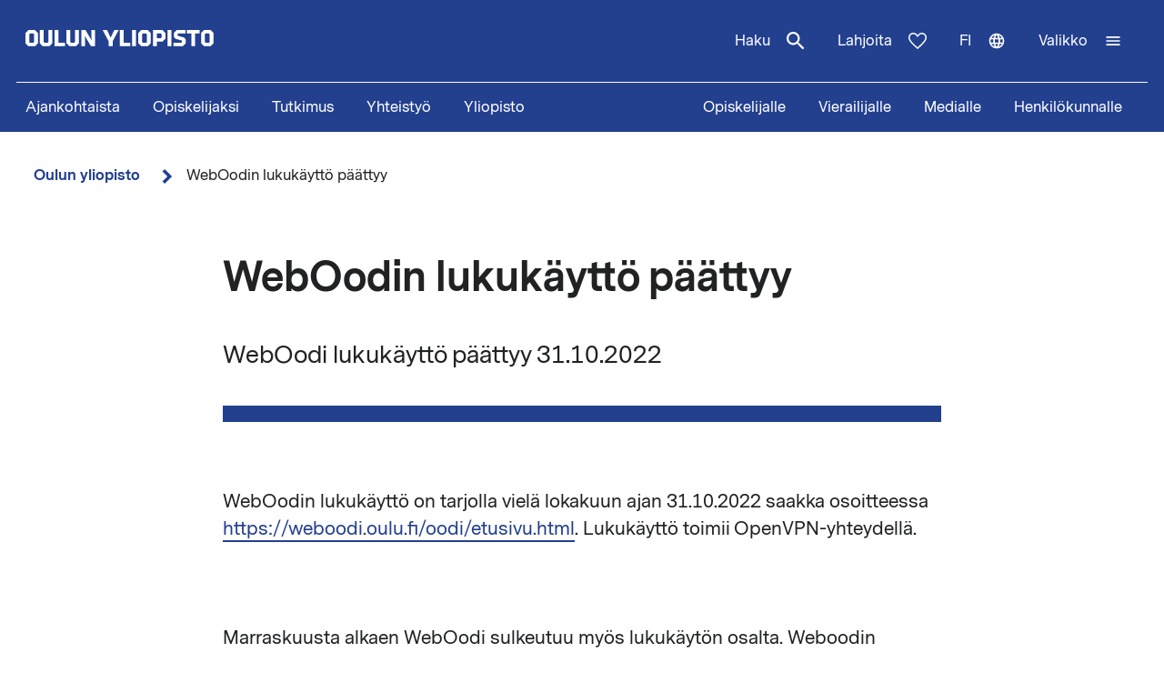

--- FILE ---
content_type: text/html; charset=UTF-8
request_url: https://www.oulu.fi/fi/uutiset/weboodin-lukukaytto-paattyy-0
body_size: 13201
content:
<!DOCTYPE html>
<html lang="fi" dir="ltr" prefix="og: https://ogp.me/ns#">
  <head>
    <meta charset="utf-8" />
<script type="text/javascript" id="ConsentMode" src="/modules/contrib/cookieinformation/js/consent_mode_v2.init.js"></script>
<script>var _mtm = window._mtm = window._mtm || [];_mtm.push({"mtm.startTime": (new Date().getTime()), "event": "mtm.Start"});var d = document, g = d.createElement("script"), s = d.getElementsByTagName("script")[0];g.type = "text/javascript";g.async = true;g.src="https://matomo.oulu.fi/js/container_jXu3cj09.js";s.parentNode.insertBefore(g, s);</script>
<meta name="description" content="WebOodi lukukäyttö päättyy 31.10.2022" />
<link rel="canonical" href="https://www.oulu.fi/fi/uutiset/weboodin-lukukaytto-paattyy-0" />
<meta property="og:title" content="WebOodin lukukäyttö päättyy" />
<meta property="og:description" content="WebOodi lukukäyttö päättyy 31.10.2022" />
<meta name="twitter:card" content="summary_large_image" />
<meta name="twitter:description" content="WebOodi lukukäyttö päättyy 31.10.2022" />
<meta name="twitter:title" content="WebOodin lukukäyttö päättyy" />
<link rel="apple-touch-icon" sizes="180x180" href="/sites/default/files/favicons/apple-touch-icon.png"/>
<link rel="icon" type="image/png" sizes="32x32" href="/sites/default/files/favicons/favicon-32x32.png"/>
<link rel="icon" type="image/png" sizes="16x16" href="/sites/default/files/favicons/favicon-16x16.png"/>
<link rel="manifest" href="/sites/default/files/favicons/site.webmanifest"/>
<meta name="msapplication-TileColor" content="#ffffff"/>
<meta name="theme-color" content="#ffffff"/>
<meta name="favicon-generator" content="Drupal responsive_favicons + realfavicongenerator.net" />
<meta name="Generator" content="Drupal 10 (https://www.drupal.org)" />
<meta name="MobileOptimized" content="width" />
<meta name="HandheldFriendly" content="true" />
<meta name="viewport" content="width=device-width, initial-scale=1.0" />
<script type="text/javascript" id="CookieConsent" src="https://policy.app.cookieinformation.com/uc.js" data-culture="fi" data-gcm-version="2.0"></script>
<script type="application/ld+json">{
    "@context": "https://schema.org",
    "@graph": [
        {
            "@type": "Article",
            "headline": "WebOodin lukukäyttö päättyy",
            "name": "WebOodin lukukäyttö päättyy",
            "description": "WebOodi lukukäyttö päättyy 31.10.2022",
            "datePublished": "2022-10-18T16:09:44+0300",
            "dateModified": "2022-10-18T16:16:12+0300",
            "isAccessibleForFree": "True",
            "publisher": {
                "@type": "Organization",
                "name": "Oulun yliopisto",
                "url": "https://www.oulu.fi/fi"
            },
            "mainEntityOfPage": "https://www.oulu.fi/fi/uutiset/weboodin-lukukaytto-paattyy-0"
        }
    ]
}</script>
<link rel="alternate" hreflang="fi" href="https://www.oulu.fi/fi/uutiset/weboodin-lukukaytto-paattyy-0" />
<script src="/sites/default/files/google_tag/university_of_oulu/google_tag.script.js?t9c7e2" defer></script>

    <title>WebOodin lukukäyttö päättyy | Oulun yliopisto</title>
    <link rel="stylesheet" media="all" href="/sites/default/files/css/css_ArT82CvUNvKzFfi0vz706wgNx0AlMVs91mMInDVkjgg.css?delta=0&amp;language=fi&amp;theme=nextgen&amp;include=eJyFylEKgCAQhOELRXskUZpE0FWcLfT22WsvvQz_BxNghu4wWiUOd6a8SIlQdJ83xbDVEnMNix1sVZluuAK95OO9vPv7os2cNG6cNBQJnngAeIE2aQ" />
<link rel="stylesheet" media="all" href="/sites/default/files/css/css_9mnbZ-zAQsUQF9cO15mZ2mGcNMCuvga6tAz6eXTeiW8.css?delta=1&amp;language=fi&amp;theme=nextgen&amp;include=eJyFylEKgCAQhOELRXskUZpE0FWcLfT22WsvvQz_BxNghu4wWiUOd6a8SIlQdJ83xbDVEnMNix1sVZluuAK95OO9vPv7os2cNG6cNBQJnngAeIE2aQ" />

    
  </head>
  <body class="nextgen logged-out">
    <section aria-label="Sisällön oikotiet">
      <a href="#main-content" class="visually-hidden focusable skip-link">Hyppää pääsisältöön</a>
    </section>
    <noscript><iframe src="https://www.googletagmanager.com/ns.html?id=GTM-TXSCGKL" height="0" width="0" style="display:none;visibility:hidden"></iframe></noscript>
    <div class="responsive-menu-page-wrapper">
  




<header class="header">
  <div class="header__inner">
                <div class="region region__header">
    

  
<div  id="block-nextgen-branding" class="block block--nextgen-branding">
  
    
                    
      <a href="/fi" class="logo__link" title="Oulun yliopiston etusivu">
      

<svg  class="logo__svg logo__svg--fi logo__svg--main-site"
  
      aria-labelledby="title-oy-logo-fi"
    >
      <title id="title-oy-logo-fi">Oulun yliopiston etusivu</title>
      <use xlink:href="/themes/custom/nextgen/dist/icons.svg?20260124#oy-logo-fi"></use>
</svg>
    </a>
  </div>

  </div>

              <div class="header__toolbar">
        <div class="region region__header-toolbar">
    




<div  class="views-exposed-form views-exposed-form-search-search bef-exposed-form sidebar-search block block--search" data-drupal-selector="views-exposed-form-search-search" id="block-search--2">
  <div id="toggle-search" class="toggle-search__wrapper">
    <button id="search-toggle-icon" class="toggle toggle-search" aria-haspopup="true" aria-expanded="false">
      Haku
      

<svg  class="icon-search-open"
  
    >
      <use xlink:href="/themes/custom/nextgen/dist/icons.svg?20260124#magnify"></use>
</svg>
      

<svg  class="icon-search-close"
  
    >
      <use xlink:href="/themes/custom/nextgen/dist/icons.svg?20260124#close"></use>
</svg>
    </button>

    <div class="search-form">
              <form action="/fi/search" method="get" id="views-exposed-form-search-search" accept-charset="UTF-8">
  <div class="js-form-item form-item form-item__textfield">
      <label for="edit-search-api-fulltext" class="form-item__label">Vapaasanahaku</label>
        <input placeholder="Hae" data-drupal-selector="edit-search-api-fulltext" type="text" id="edit-search-api-fulltext" name="search_api_fulltext" value="" size="30" maxlength="128" class="form-text form-item__textfield" />

        </div>
<fieldset data-drupal-selector="edit-field-targeting" id="edit-field-targeting--wrapper" class="fieldgroup form-composite form-fieldset">
      <legend class="h3">Kohderyhmä</legend>
      <div id="edit-field-targeting" class="form-item--radio"><div class="form-radios">
                  <div class="js-form-item form-item form-item__radio">
        <input data-drupal-selector="edit-field-targeting-all" type="radio" id="edit-field-targeting-all" name="field_targeting" value="All" checked="checked" class="form-radio form-item__textfield" />

        <label for="edit-field-targeting-all" class="option form-item__label">Kaikki</label>
      </div>

                    <div class="js-form-item form-item form-item__radio">
        <input data-drupal-selector="edit-field-targeting-4" type="radio" id="edit-field-targeting-4" name="field_targeting" value="4" class="form-radio form-item__textfield" />

        <label for="edit-field-targeting-4" class="option form-item__label">Opiskelijat</label>
      </div>

      </div>
</div>

    </fieldset>
<div data-drupal-selector="edit-actions" class="form-actions js-form-wrapper form-wrapper" id="edit-actions--ypsvks7HjaM"><input data-drupal-selector="edit-submit-search" type="submit" id="edit-submit-search" value="Hae" class="button js-form-submit form-submit form-item__textfield" />
</div>


</form>

          </div>
  </div>
</div>

  
<div  id="block-header-donation-link" class="block block--header-donation-link">
  
    
      






<div class="body field--type-text-with-summary field--view-mode- text-long">
        
            
                                                            <a href="/fi/yhteistyo/tue-tiedetta" class="region__header-toolbar__donation-link donation-link">
Lahjoita
<svg class="donation-link__icon icon" xmlns="http://www.w3.org/2000/svg" width="20" height="18"><path fill-rule="nonzero" d="m10 18-1.025-.909C7.208 15.503 5.75 14.132 4.6 12.978c-1.15-1.154-2.067-2.185-2.75-3.094C1.167 8.975.687 8.153.412 7.416A6.346 6.346 0 0 1 0 5.181c0-1.473.504-2.705 1.512-3.695C2.521.496 3.768 0 5.25 0c.95 0 1.83.221 2.638.663.808.442 1.512 1.08 2.112 1.915.7-.884 1.442-1.534 2.225-1.952A5.288 5.288 0 0 1 14.75 0c1.483 0 2.73.495 3.738 1.486C19.495 2.476 20 3.708 20 5.18c0 .754-.137 1.498-.413 2.235-.274.737-.754 1.56-1.437 2.468-.683.909-1.6 1.94-2.75 3.094s-2.608 2.525-4.375 4.113L10 18Zm0-1.94a120.56 120.56 0 0 0 4.162-3.917c1.092-1.088 1.959-2.042 2.6-2.86.642-.82 1.092-1.548 1.35-2.186A5.073 5.073 0 0 0 18.5 5.18c0-1.08-.35-1.968-1.05-2.664-.7-.696-1.6-1.044-2.7-1.044-.85 0-1.642.258-2.375.774-.733.516-1.325 1.24-1.775 2.173H9.375c-.433-.917-1.017-1.637-1.75-2.16-.733-.525-1.525-.787-2.375-.787-1.1 0-2 .348-2.7 1.044-.7.696-1.05 1.584-1.05 2.664 0 .639.13 1.281.387 1.928.259.647.709 1.383 1.35 2.21.642.827 1.513 1.78 2.613 2.861 1.1 1.08 2.483 2.374 4.15 3.88Z"/>
</svg>
</a>
                                    </div>

  </div>
<nav class="block--language-switcher" aria-label="Kielen vaihtaja">
  


  
<div id="dropdown-language" class="dropdown dropdown-language">
    <button class="dropdown-toggle" aria-haspopup="true" aria-expanded="false">
        <span class="visually-hidden">Vaihda kieltä: nykyinen kieli:</span>
        fi
        

<svg  class="icon-language-menu"
  
    >
      <use xlink:href="/themes/custom/nextgen/dist/icons.svg?20260124#web"></use>
</svg>
        

<svg  class="icon-language-menu-close"
  
    >
      <use xlink:href="/themes/custom/nextgen/dist/icons.svg?20260124#close"></use>
</svg>
    </button>
    <div class="dropdown-menu">
    <div class="dropdown-header">
        <div class="menu-header">
  
  <img 
     class="img"
            src="/themes/custom/nextgen/images/icons/src/pictogram.svg"
    data-src="/themes/custom/nextgen/images/icons/src/pictogram.svg"
          alt=""
          />
  Kieli
</div>    </div>
    <ul role="menu" aria-labelledby="dropdown-language"><li data-drupal-link-system-path="node/34667" class="en is-active" role="menuitem" aria-current="page"><a href="/en" class="language-link" lang="en" xml:lang="en" hreflang="en" data-drupal-link-system-path="&lt;front&gt;">In English</a></li><li data-drupal-link-system-path="node/34667" class="fi is-active" role="menuitem" aria-current="page"><a href="/fi/uutiset/weboodin-lukukaytto-paattyy-0" class="language-link is-active" lang="fi" xml:lang="fi" hreflang="fi" data-drupal-link-system-path="node/34667" aria-current="page">Suomeksi</a></li></ul>
    </div>
</div>

</nav>


  
<div  id="block-horizontalmenu" class="block block--horizontalmenu">
  
    
      <nav class="responsive-menu-block-wrapper" aria-label="Valikko">
  
              <ul id="horizontal-menu" class="horizontal-menu">
                    <li class="menu-item">
        <a href="/fi/ajankohtaista" data-drupal-link-system-path="node/36337">Ajankohtaista</a>
              </li>
                <li class="menu-item menu-item--expanded">
        <a href="/fi/hae" title="Opiskelijaksi" data-drupal-link-system-path="node/22229">Opiskelijaksi</a>
                                <ul class="menu sub-nav">
                    <li class="menu-item">
        <a href="/fi/hae/kandidaattiohjelmat" title="Kandidaattiohjelmat" data-drupal-link-system-path="node/25006">Kandidaattiohjelmat</a>
              </li>
                <li class="menu-item">
        <a href="/fi/hae/maisteriohjelmat" title="Maisteriohjelmat" data-drupal-link-system-path="node/543">Maisteriohjelmat</a>
              </li>
                <li class="menu-item">
        <a href="/fi/hae/nain-haet" title="Näin haet Oulun yliopistoon" data-drupal-link-system-path="node/809">Näin haet</a>
              </li>
                <li class="menu-item">
        <a href="/fi/hae/opiskelijan-oulu" title="Opiskelijan Oulu" data-drupal-link-system-path="node/25040">Opiskelijan Oulu</a>
              </li>
                <li class="menu-item">
        <a href="/fi/hae/opiskelijaelama" title="Opiskelijoiden arkea ja unelmia Oulun yliopistossa, tarinoita keskeltä opiskeluarkea." data-drupal-link-system-path="node/25278">Opiskelijoiden arkea ja unelmia</a>
              </li>
        </ul>
  
              </li>
                <li class="menu-item menu-item--expanded">
        <a href="/fi/tutkimus" data-drupal-link-system-path="node/2">Tutkimus</a>
                                <ul class="menu sub-nav">
                    <li class="menu-item">
        <a href="/fi/tutkimus/tutkimuksen-huiput" data-drupal-link-system-path="node/509">Tutkimuksen huiput</a>
              </li>
                <li class="menu-item">
        <a href="/fi/tutkimus/vastuullinen-tutkimus" data-drupal-link-system-path="node/785">Vastuullinen tutkimus</a>
              </li>
                <li class="menu-item">
        <a href="/fi/tutkimus/tutkimusinfrastruktuurit" data-drupal-link-system-path="node/587">Tutkimusinfrastruktuurit</a>
              </li>
                <li class="menu-item menu-item--expanded">
        <a href="/fi/tutkimus/tutkijakoulu" title="Oulun yliopiston tutkijakoulu" data-drupal-link-system-path="node/13668">Tutkijakoulu</a>
                                <ul class="menu sub-nav">
                    <li class="menu-item">
        <a href="/fi/tutkimus/tutkijakoulu/hakuohjeet-tohtorikoulutukseen-hakijalle" title="Hakuohjeet tohtorikoulutukseen hakijalle" data-drupal-link-system-path="node/39012">Hakuohjeet tohtorikoulutukseen hakijalle</a>
              </li>
        </ul>
  
              </li>
        </ul>
  
              </li>
                <li class="menu-item menu-item--expanded">
        <a href="/fi/yhteistyo" data-drupal-link-system-path="node/3">Yhteistyö</a>
                                <ul class="menu sub-nav">
                    <li class="menu-item">
        <a href="/fi/yhteistyo/palvelut-yrityksille-ja-yhteisoille" data-drupal-link-system-path="node/372">Palvelut yrityksille ja yhteisöille</a>
              </li>
                <li class="menu-item">
        <a href="/fi/yhteistyo/alumnitoiminta" data-drupal-link-system-path="node/576">Alumnitoiminta</a>
              </li>
                <li class="menu-item">
        <a href="/fi/yhteistyo/lahjoita" title="Oulun yliopistolle tekemälläsi lahjoituksella tuet kestävämmän, älykkäämmän ja inhimillisemmän maailman rakentamista." data-drupal-link-system-path="node/588">Lahjoita</a>
              </li>
                <li class="menu-item">
        <a href="/fi/yhteistyo/yhteistyoverkostot" title="Oulun yliopistossa tehdään aktiivista yhteistyötä tutkimuksen, koulutuksen ja innovaatioiden edistämiseksi paikallisesti, kansallisesti ja kansainvälisesti." data-drupal-link-system-path="node/24161">Yhteistyöverkostot</a>
              </li>
                <li class="menu-item">
        <a href="/fi/yhteistyo/innostu-tieteesta" title="Tiede kuuluu kaikille, iästä tai taustasta riippumatta. Tule mukaan kysymään, innostumaan, oppimaan ja osallistumaan!" data-drupal-link-system-path="node/34801">Innostu tieteestä</a>
              </li>
        </ul>
  
              </li>
                <li class="menu-item menu-item--expanded">
        <a href="/fi/yliopisto" data-drupal-link-system-path="node/4">Yliopisto</a>
                                <ul class="menu sub-nav">
                    <li class="menu-item menu-item--expanded">
        <a href="/fi/yliopisto/tiedekunnat-ja-yksikot" data-drupal-link-system-path="node/349">Tiedekunnat ja yksiköt</a>
                                <ul class="menu sub-nav">
                    <li class="menu-item">
        <a href="/fi/yliopisto/tiedekunnat-ja-yksikot/biokemian-ja-molekyylilaaketieteen-tiedekunta" title="Biokemian ja molekyylilääketieteen tiedekunta" data-drupal-link-system-path="node/225">Biokemian ja molekyylilääketieteen tiedekunta</a>
              </li>
                <li class="menu-item">
        <a href="/fi/yliopisto/tiedekunnat-ja-yksikot/kasvatustieteiden-ja-psykologian-tiedekunta" title="Kasvatustieteiden ja psykologian tiedekunta" data-drupal-link-system-path="node/176">Kasvatustieteiden ja psykologian tiedekunta</a>
              </li>
                <li class="menu-item">
        <a href="/fi/yliopisto/tiedekunnat-ja-yksikot/humanistinen-tiedekunta" data-drupal-link-system-path="node/188">Humanistinen tiedekunta</a>
              </li>
                <li class="menu-item">
        <a href="/fi/yliopisto/tiedekunnat-ja-yksikot/laaketieteellinen-tiedekunta" data-drupal-link-system-path="node/219">Lääketieteellinen tiedekunta</a>
              </li>
                <li class="menu-item">
        <a href="/fi/yliopisto/tiedekunnat-ja-yksikot/tieto-ja-sahkotekniikan-tiedekunta" data-drupal-link-system-path="node/212">Tieto- ja sähkötekniikan tiedekunta</a>
              </li>
                <li class="menu-item">
        <a href="/fi/yliopisto/tiedekunnat-ja-yksikot/luonnontieteellinen-tiedekunta" title="Luonnontieteellinen tiedekunta" data-drupal-link-system-path="node/93">Luonnontieteellinen tiedekunta</a>
              </li>
                <li class="menu-item">
        <a href="/fi/yliopisto/tiedekunnat-ja-yksikot/teknillinen-tiedekunta" data-drupal-link-system-path="node/192">Teknillinen tiedekunta</a>
              </li>
                <li class="menu-item">
        <a href="/fi/yliopisto/tiedekunnat-ja-yksikot/oulun-yliopiston-kauppakorkeakoulu" title="Oulun yliopiston kauppakorkeakoulu" data-drupal-link-system-path="node/131">Oulun yliopiston kauppakorkeakoulu</a>
              </li>
        </ul>
  
              </li>
                <li class="menu-item">
        <a href="/fi/yliopisto/yliopiston-yhteystiedot" data-drupal-link-system-path="node/312">Yliopiston yhteystiedot</a>
              </li>
                <li class="menu-item">
        <a href="/fi/yliopisto/kampukset" data-drupal-link-system-path="node/144">Kampukset</a>
              </li>
                <li class="menu-item">
        <a href="/fi/yliopisto/toihin-yliopistoon" title="Oulun yliopiston kansainvälinen ja monitieteinen työympäristö tarjoaa monipuolisia ja mielenkiintoisia uramahdollisuuksia niin opetus- ja tutkimushenkilöstölle kuin tukitoiminnoissa työskenteleville henkilöille." data-drupal-link-system-path="node/279">Töihin yliopistoon</a>
              </li>
                <li class="menu-item">
        <a href="/fi/yliopisto/kirjaamo-ja-arkisto" data-drupal-link-system-path="node/384">Kirjaamo ja arkisto</a>
              </li>
                <li class="menu-item menu-item--expanded">
        <a href="/fi/yliopisto/kirjasto" data-drupal-link-system-path="node/13502">Kirjasto</a>
                                <ul class="menu sub-nav">
                    <li class="menu-item">
        <a href="/fi/yliopisto/kirjasto/kirjaston-palvelut" title="Kirjaston palvelut" data-drupal-link-system-path="node/23336">Kirjaston palvelut</a>
              </li>
                <li class="menu-item">
        <a href="/fi/yliopisto/kirjasto/tietoaineistot" title="Tietoaineistot" data-drupal-link-system-path="node/23269">Tietoaineistot</a>
              </li>
                <li class="menu-item">
        <a href="/fi/yliopisto/kirjasto/opiskelutilat-ja-laitteet" title="Opiskelutilat ja laitteet" data-drupal-link-system-path="node/13530">Opiskelutilat ja laitteet</a>
              </li>
                <li class="menu-item">
        <a href="/fi/yliopisto/kirjasto/lue-varaa-uusi-oula-finna" title="Lue, varaa, uusi – Oula-Finna" data-drupal-link-system-path="node/21529">Lue, varaa, uusi – Oula-Finna</a>
              </li>
                <li class="menu-item">
        <a href="/fi/yliopisto/kirjasto/kirjaston-oppaat" data-drupal-link-system-path="node/23293">Kirjaston oppaat</a>
              </li>
                <li class="menu-item">
        <a href="/fi/yliopisto/kirjasto/kirjastojen-aukioloajat-ja-yhteystiedot" title="Kirjastojen aukioloajat ja yhteystiedot" data-drupal-link-system-path="node/13560">Kirjastojen aukioloajat ja yhteystiedot</a>
              </li>
        </ul>
  
              </li>
                <li class="menu-item">
        <a href="/fi/yliopisto/yliopistorankingit" data-drupal-link-system-path="node/339">Yliopistorankingit</a>
              </li>
        </ul>
  
              </li>
        </ul>
  


</nav>
  </div>


  
<div  id="block-responsivemenumobileicon" class="main-menu-toggle-block responsive-menu-toggle-wrapper responsive-menu-toggle block block--responsivemenumobileicon">
  
    
      
<a id="menu-toggle-icon" class="toggle responsive-menu-toggle-icon" title="Oulun Yliopiston päävalikko" href="#off-canvas" role="button" aria-label="Avaa valikko" aria-expanded="false" aria-haspopup="true">
  <span class="label">Valikko</span>
  

<svg  class="icon-menu"
  
    >
      <use xlink:href="/themes/custom/nextgen/dist/icons.svg?20260124#menu"></use>
</svg>
  

<svg  class="icon-menu-close"
  
    >
      <use xlink:href="/themes/custom/nextgen/dist/icons.svg?20260124#close"></use>
</svg>
</a>

  </div>

  </div>

    </div>
      </div>
      <div class="menu-section-wrapper">
        <div class="region region__menu-section">
    
<nav aria-label="Päävalikko">
  
    
                          
        <ul  class="inline-menu">
                    
<li  class="inline-menu__item">
                    <a href="/fi/ajankohtaista" class="inline-menu__link" data-drupal-link-system-path="node/36337">Ajankohtaista</a>
          </li>
                  
<li  class="inline-menu__item">
                    <a href="/fi/hae" title="Opiskelijaksi" class="inline-menu__link" data-drupal-link-system-path="node/22229">Opiskelijaksi</a>
          </li>
                  
<li  class="inline-menu__item">
                    <a href="/fi/tutkimus" class="inline-menu__link" data-drupal-link-system-path="node/2">Tutkimus</a>
          </li>
                  
<li  class="inline-menu__item">
                    <a href="/fi/yhteistyo" class="inline-menu__link" data-drupal-link-system-path="node/3">Yhteistyö</a>
          </li>
                  
<li  class="inline-menu__item">
                    <a href="/fi/yliopisto" class="inline-menu__link" data-drupal-link-system-path="node/4">Yliopisto</a>
          </li>
              </ul>
  


</nav>

<nav aria-label="Kohderyhmä-valikko">
  
    
                          
        <ul  class="inline-menu">
                    
<li  class="inline-menu__item">
                    <a href="/fi/opiskelijalle" class="inline-menu__link" data-drupal-link-system-path="node/854">Opiskelijalle</a>
          </li>
                  
<li  class="inline-menu__item">
                    <a href="/fi/vierailijalle" class="inline-menu__link" data-drupal-link-system-path="node/36552">Vierailijalle</a>
          </li>
                  
<li  class="inline-menu__item">
                    <a href="/fi/medialle" class="inline-menu__link" data-drupal-link-system-path="node/37261">Medialle</a>
          </li>
                  
<li  class="inline-menu__item">
                    <a href="/fi/henkilokunnalle" class="inline-menu__link" data-drupal-link-system-path="node/36441">Henkilökunnalle</a>
          </li>
              </ul>
  


</nav>

  </div>

    </div>
  </header>

  <div id="pre-content">
          <div class="region region__pre-content">
    

  
<div  id="block-breadcrumb" class="block block--breadcrumb">
  
    
      
  <nav aria-label="Murupolku">
    <ol class="breadcrumb">
                <li class="breadcrumb__item  breadcrumb__item--first-parent ">
                  <a class="breadcrumb__link" href="/fi">Oulun yliopisto</a>
                          

<svg  class="chevron__icon"
      aria-hidden="true" role="img"
  
    >
      <use xlink:href="/themes/custom/nextgen/dist/icons.svg?20260124#chevron"></use>
</svg>
              </li>
                <li class="breadcrumb__item ">
                  <span>WebOodin lukukäyttö päättyy</span>
                      </li>
        </ol>
  </nav>

  </div>
<div data-drupal-messages-fallback class="hidden"></div>

  </div>

    </div>

<div  class="main">
  <a id="main-content" tabindex="-1"></a>
  
  <main  class="main-content">
          <div class="region region__content">
    
<article  class="node node--article">
  <div>
        <div class="content-wrapper">
      
<h1  class="h1 h1--full">
      WebOodin lukukäyttö päättyy
  </h1>

      





<div class="field-introductory-text field--type-string-long field--view-mode-full description">
        
            
                                                            WebOodi lukukäyttö päättyy 31.10.2022
                                    </div>


      <div class="main-image-wrapper">
      <div class="main-image-placeholder"></div>
  </div>

      






<div class="body field--type-text-with-summary field--view-mode-full text-long">
        
            
                                                            <p>WebOodin lukukäyttö on tarjolla vielä lokakuun ajan 31.10.2022 saakka osoitteessa <a href="https://weboodi.oulu.fi/oodi/etusivu.html">https://weboodi.oulu.fi/oodi/etusivu.html</a>. Lukukäyttö toimii OpenVPN-yhteydellä.<br><br>
<br><br>
Marraskuusta alkaen WebOodi sulkeutuu myös lukukäytön osalta. Weboodin toiminnallisuudet, esimerkiksi opintojen suunnittelun, ilmoittautumisten ja edistymisen seurannan osalta ovat nykyisin käytössäsi <a href="https://www.oulu.fi/fi/opiskelijalle/peppi">Peppi-järjestelmässä</a>.</p>
<p>WebOodissa sijainneet aiempien vuosien opinto-oppaat on siirretty yliopiston verkkosivuille. <a href="https://www.oulu.fi/fi/aiempien-vuosien-opinto-oppaat">Siirry tästä aiempien vuosien opinto-oppaisiin.</a></p>
<p>Opintosuoritusote on tarjolla Opintopolun <a href="https://opintopolku.fi/oma-opintopolku/">Oma opintopolku -palvelussa</a>, sekä <a href="https://www.oulu.fi/fi/peppi">Peppi-järjestelmässä</a>.</p>

                                    </div>


      


<div class="last-updated">
  Luotu 18.10.2022 | Muokattu 18.10.2022
</div>
    </div>
  </div>
</article>

  </div>

    </main>

</div>


<footer class="footer">
    <div class="footer__inner">
      <div class="grid grid--columns-4">
                <div class="grid__item">
                      <div class="region region__footer-first">
    

  
<div  id="block-footerlogo" class="block block--footerlogo">
  
    
      






<div class="body field--type-text-with-summary field--view-mode- text-long">
        
            
                                                            <div class="footer__branding">
  <a class="link link--" href="https://www.oulu.fi/fi" title="Oulun yliopiston etusivu">
  <svg xmlns="http://www.w3.org/2000/svg" id="oy-footer-logo-fi" x="0" y="0" version="1.1" viewBox="0 0 2133.2 2820.5" xml:space="preserve">
  <style>
    .oy-logo-head{fill:#4bbca9}.oy-logo-body{fill:#fff}
  </style>
  <path d="M1700.9 213.2l-77.1-77.1-7 7.1-324.7 324.6 77.1 77zM764 544.8l77-77-331.6-331.7-77.1 77.1 7.1 7zM1118.8-9.2h-109v469h109z" class="oy-logo-head"/>
  <g>
    <path d="M1458 1479.3H1756.8V786.5h-383.4v266.8h-115.1V786.5H874.9v266.7H759.8V786.5H376.4v692.7h299l52.5 471.7h677.9l52.2-471.6zm-153 359.3H828.2l-52.5-471.7h-287V898.7h158.8v266.7h339.8V898.8H1146v266.7h339.8V898.8h158.8v468.1h-287l-52.6 471.7zM323.8 2684.1h-1.6l-56.8-117.9h-67.7l93.5 176.2v78.2h63.6v-78.2l93.5-176.2h-67.7zM525.5 2566.2h-59.9v254.4h164.6v-53.9H525.5zM659.9 2566.2h59.9v254.3h-59.9zM803.3 2566.2l-46.3 46.3v161.6l46.3 46.3H905l46.3-46.3v-161.6l-46.3-46.3H803.3zm88.3 189.2l-11.2 11.2h-52.7l-10.8-11.2v-124.2l11.2-11.2h52.3l11.2 11.2v124.2zM988.6 2566.2v254.3h59.9v-73.6h88.2l46.3-46.3v-87.9l-46.3-46.3H988.6v-.2zm134.6 115.6l-10.8 11.2h-64v-72.9h63.6l11.2 11.2v50.5zM1216.6 2566.2h59.9v254.3h-59.9zM1373 2655.2v-23.8l11.3-11.3h110.6v-53.9h-135.3l-46.5 46.5v59.4l26.6 31.8 100.7 27.7v23.8l-11.3 11.3h-121.2v53.9h145.9l46.3-46.5v-59.3l-26.4-31.8zM1516.8 2620.1h71.1v200.5h59.8v-200.5h71.1v-53.9h-202zM1889.1 2566.2h-101.7l-46.3 46.3v161.6l46.3 46.3h101.7l46.3-46.3v-161.6l-46.3-46.3zm-13.4 189.2l-11.2 11.2h-52.7l-10.8-11.2v-124.2l11.2-11.2h52.3l11.2 11.2v124.2zM1612.8 2495.8v-254.3h-59.9l3.8 160.4-95.7-160.4h-65.1v254.3h59.8l-3.7-160.5 95.8 160.5zM668.7 2496.1l46.5-46.5v-161.7l-46.5-46.5H566.9l-46.5 46.5v161.7l46.5 46.5h101.8zm-88.4-189.5l11.2-11.2H644l11.2 11.2V2431l-11.2 11.2h-52.8l-10.8-11.2-.1-124.4zM1142.1 2442.1h-104.8v-200.6h-60v254.6h164.8zM894.3 2496.1l46.5-46.4v-208.2h-59.9v187.6l-11.3 11.1h-52.3l-11.3-11.1v-187.6h-59.9v208.2l46.5 46.4zM1358.5 2449.7v-208.2h-60v187.6l-11.1 11.1h-52.5l-11.2-11.1v-187.6h-59.9v208.2l46.4 46.4h101.9z" class="oy-logo-body"/>
  </g>
</svg>
  </a>
</div>
                                    </div>

  </div>

  </div>

              </div>
        <div class="grid__item">
                      <div class="region region__footer-second">
    

  
<div  id="block-footerpostaladdress" class="block block--footerpostaladdress">
  
    
      






<div class="body field--type-text-with-summary field--view-mode- text-long">
        
            
                                                            <h2>Postiosoite</h2>
<p>PL 8000<br><br>
FI-90014 Oulun yliopisto<br><br>
oulun.yliopisto(at)oulu.fi<br><br>
Puh. +358 294 48 0000</p>

                                    </div>

  </div>


  
<div  id="block-footervisitingaddress" class="block block--footervisitingaddress">
  
    
      






<div class="body field--type-text-with-summary field--view-mode- text-long">
        
            
                                                            <div class="col-sm-6 col-md-3">
<h2>Käyntiosoite</h2>
<p>Pentti Kaiteran katu 1<br>Linnanmaa</p>
</div>
<p> </p>

                                    </div>

  </div>

  </div>

              </div>
        <div class="grid__item">
                      <div class="region region__footer-third">
    <nav aria-labelledby="block-footer-middle-menu-menu"  id="block-footer-middle-menu">
            
          <h2 class="visually-hidden" id="block-footer-middle-menu-menu">Alatunnisteen linkit 1</h2>
      

        

    
                          
        <ul  class="footer__menu">
                    
<li  class="menu__item">
                    <a href="/fi/yliopisto/yliopiston-yhteystiedot" class="menu__link" data-drupal-link-system-path="node/312">Ota yhteyttä</a>
          </li>
                  
<li  class="menu__item">
                    <a href="/fi/yliopisto/medialle" class="menu__link" data-drupal-link-system-path="node/565">Medialle</a>
          </li>
                  
<li  class="menu__item">
                    <a href="/fi/tilaa-uutiskirje" class="menu__link" data-drupal-link-system-path="node/566">Tilaa uutiskirje</a>
          </li>
                  
<li  class="menu__item">
                    <a href="/fi/yliopisto/toihin-yliopistoon" class="menu__link" data-drupal-link-system-path="node/279">Töihin Oulun yliopistoon</a>
          </li>
                  
<li  class="menu__item">
                    <a href="/fi/yliopisto/yliopiston-yhteystiedot" class="menu__link" data-drupal-link-system-path="node/312">Laskutustiedot</a>
          </li>
              </ul>
  


  </nav>

  </div>

              </div>
        <div class="grid__item">
                      <div class="region region__footer-fourth">
    <nav aria-labelledby="block-footer-menu-menu"  id="block-footer-menu">
            
          <h2 class="visually-hidden" id="block-footer-menu-menu">Alatunnisteen linkit 2</h2>
      

        

    
                          
        <ul  class="footer__menu">
                    
<li  class="menu__item">
                    <a href="/fi/saavutettavuusseloste-oulu.fi" title="Saavutettavuusseloste - oulu.fi -verkkopalvelu" class="menu__link" data-drupal-link-system-path="node/13371">Saavutettavuusseloste</a>
          </li>
                  
<li  class="menu__item">
                    <a href="/fi/tietosuoja" title="Tietosuojailmoitus henkilötietojen käsittelystä Oulun yliopistossa" class="menu__link" data-drupal-link-system-path="node/13370">Tietosuojailmoitus</a>
          </li>
                  
<li  class="menu__item">
                    <span class="footer__cookie-settings-button menu__link" target="_self" id="cookie-Renew" role="button" tabindex="0">Evästeasetukset</span>
          </li>
                  
<li  class="menu__item">
                    <a href="/fi/asiakirjajulkisuuskuvaus" class="menu__link" data-drupal-link-system-path="node/13585">Asiakirjajulkisuuskuvaus</a>
          </li>
                  
<li  class="menu__item">
                    <a href="/fi/yliopisto/kampukset" title="Oulun yliopiston kampukset" class="menu__link" data-drupal-link-system-path="node/144">Kampukset</a>
          </li>
                  
<li  class="menu__item">
                    <a href="/fi/yliopisto/kampukset/toimintaohjeet-onnettomuus-ja-vaaratilanteissa" class="menu__link" data-drupal-link-system-path="node/26601">Toimintaohjeet onnettomuus- ja vaaratilanteissa</a>
          </li>
                  
<li  class="menu__item">
                    <a href="/fi/oulun-kaupunki" title="Linkki Oulun kaupungin sivulle" class="menu__link" data-drupal-link-system-path="node/465">Oulun kaupunki</a>
          </li>
              </ul>
  


  </nav>

  </div>

              </div>
      </div>
                  <div class="region region__footer-bottom footer__bottom">
    

  
<div  id="block-footersocialmedia" class="block--social-media-icons block block--footersocialmedia">
  
    
      






<div class="body field--type-text-with-summary field--view-mode- text-long">
        
            
                                                            <a class="footer-some-icon" href="https://www.facebook.com/unioulu">
<svg xmlns="http://www.w3.org/2000/svg" aria-labelledby="facebook-icon" width="36" height="36" viewBox="0 0 20 19.92"><title id="facebook-icon">Facebook</title><path d="M10 0C4.5 0 0 4.49 0 10.02c0 5 3.66 9.15 8.44 9.9v-7H5.9v-2.9h2.54V7.81c0-2.51 1.49-3.89 3.78-3.89 1.09 0 2.23.19 2.23.19v2.47h-1.26c-1.24 0-1.63.77-1.63 1.56v1.88h2.78l-.45 2.9h-2.33v7a10 10 0 0 0 8.44-9.9C20 4.49 15.5 0 10 0z"></path></svg>
</a>

<a class="footer-some-icon" href="https://instagram.com/unioulu">
<svg xmlns="http://www.w3.org/2000/svg" width="36" height="36" viewBox="0 0 20 20" aria-labelledby="instagram-icon"><title id="instagram-icon">Instagram</title><path d="M5.8 0h8.4C17.4 0 20 2.6 20 5.8v8.4a5.8 5.8 0 0 1-5.8 5.8H5.8C2.6 20 0 17.4 0 14.2V5.8A5.8 5.8 0 0 1 5.8 0m-.2 2A3.6 3.6 0 0 0 2 5.6v8.8C2 16.39 3.61 18 5.6 18h8.8a3.6 3.6 0 0 0 3.6-3.6V5.6C18 3.61 16.39 2 14.4 2H5.6m9.65 1.5a1.25 1.25 0 1 1 0 2.5 1.25 1.25 0 0 1 0-2.5M10 5a5 5 0 1 1 0 10 5 5 0 0 1 0-10m0 2a3 3 0 1 0 0 6 3 3 0 0 0 0-6z"></path></svg></a>

<a class="footer-some-icon" href="https://www.youtube.com/user/UniversityOfOulu">
<svg xmlns="http://www.w3.org/2000/svg" width="36" height="36" viewBox="0 0 20 14" aria-labelledby="youtube-icon"><title id="youtube-icon">Youtube</title><path d="m8 10 5.19-3L8 4v6m11.56-7.83c.13.47.22 1.1.28 1.9.07.8.1 1.49.1 2.09L20 7c0 2.19-.16 3.8-.44 4.83-.25.9-.83 1.48-1.73 1.73-.47.13-1.33.22-2.65.28-1.3.07-2.49.1-3.59.1L10 14c-4.19 0-6.8-.16-7.83-.44-.9-.25-1.48-.83-1.73-1.73-.13-.47-.22-1.1-.28-1.9-.07-.8-.1-1.49-.1-2.09L0 7c0-2.19.16-3.8.44-4.83.25-.9.83-1.48 1.73-1.73C2.64.31 3.5.22 4.82.16c1.3-.07 2.49-.1 3.59-.1L10 0c4.19 0 6.8.16 7.83.44.9.25 1.48.83 1.73 1.73z"></path></svg>
</a>

<a class="footer-some-icon" href="https://www.linkedin.com/company/university-of-oulu">
<svg xmlns="http://www.w3.org/2000/svg" width="36" height="36" viewBox="0 0 18 18" aria-labelledby="linkedin-icon"><title id="linkedin-icon">LinkedIn</title>
<path d="M16 0a2 2 0 0 1 2 2v14a2 2 0 0 1-2 2H2a2 2 0 0 1-2-2V2a2 2 0 0 1 2-2h14m-.5 15.5v-5.3c0-1.8-1.46-3.26-3.26-3.26-.85 0-1.84.52-2.32 1.3V7.13H7.13v8.37h2.79v-4.93c0-.77.62-1.4 1.39-1.4a1.4 1.4 0 0 1 1.4 1.4v4.93h2.79M3.88 5.56a1.686 1.686 0 0 0 0-3.37 1.69 1.69 0 0 0-1.69 1.69c0 .93.76 1.68 1.69 1.68m1.39 9.94V7.13H2.5v8.37h2.77z"></path></svg>
</a>

<a class="footer-some-icon" href="https://bsky.app/profile/oulu.fi">
<svg aria-labelledby="bluesky-icon" viewBox="0 0 512 453" xmlns="http://www.w3.org/2000/svg"><title id="bluesky-icon">Bluesky</title>
<path d="M110.984 30.4413C169.68 74.6573 232.824 164.297 256 212.401V339.457C256 336.753 254.96 339.809 252.72 346.393C240.624 382.041 193.376 521.169 85.336 409.945C28.448 351.385 54.784 292.825 158.336 275.145C99.096 285.257 32.496 268.545 14.224 203.025C8.96 184.177 0 68.0813 0 52.4013C0 -26.1427 68.632 -1.45471 110.984 30.4413ZM401.016 30.4413C342.32 74.6573 279.176 164.297 256 212.401V339.457C256 336.753 257.04 339.809 259.28 346.393C271.376 382.041 318.624 521.169 426.664 409.945C483.552 351.385 457.216 292.825 353.664 275.145C412.904 285.257 479.504 268.545 497.776 203.025C503.04 184.177 512 68.0813 512 52.4013C512 -26.1427 443.376 -1.45471 401.016 30.4413Z"/>
</svg>
</a>

                                    </div>

  </div>


  
<div  id="block-footerlogos" class="block block--footerlogos">
  
    
      






<div class="body field--type-text-with-summary field--view-mode- text-long">
        
            
                                                            <a href="https://karvi.fi/korkeakoulutus/korkeakoulujen-auditointirekisteri/" target="_blank"><img src="/themes/custom/nextgen/images/certificate-karvi-audited-white.png" alt="Karvi auditoitu - Korkeakoulujen auditointirekisterin etusivu"></a> <img src="/themes/custom/nextgen/images/certificate-hrex.png" alt="HR Excellence in Research">
                                    </div>

  </div>



<div id="block-giosgconsentblock" class="giosg-consent-block">
  <div class="giosg-consent-block__accept-block" id="giosg-accept-consent-block">
    <button class="close-chat-modal" id="close-giosg-consent-modal" aria-label="Sulje chatin evästehyväksyntäikkuna">
      

<svg  class="close"
  
    >
      <use xlink:href="/themes/custom/nextgen/dist/icons.svg?20260124#close"></use>
</svg>
    </button>
    <h3>Chattaa kanssamme</h3>
    <p>Hyväksythän ensin toiminnalliset evästeet, niin voimme aloittaa keskustelun. Olemme paikalla 13.3., 19.3., 21.3. ja 26.3. klo 12-17</p>
    <div><button class="open-cookie-settings" onclick="CookieConsent.renew()">Hyväksy evästeet</button></div>
  </div>
  <div id="giosg-open-consent-block" class="giosg-consent-block__open-accept-block giosg-consent-block__open-accept-block">
    <button class="open-chat-modal" id="open-giosg-consent-modal" aria-label="Hyväksy evästeet">
      

<svg  class="chat"
  
    >
      <use xlink:href="/themes/custom/nextgen/dist/icons.svg?20260124#chat"></use>
</svg>
    </button>
  </div>
</div>

  </div>

          </div>
  </footer>

</div>
    <div class="off-canvas-wrapper"><div id="off-canvas">

              <ul>
                      <li class="menu-item--_25c2f80-10f3-4767-b992-1ff4359500a7 menu-name--main" >
              <a href="/fi/ajankohtaista" data-drupal-link-system-path="node/36337">Ajankohtaista</a>
              </li>
                  <li class="menu-item--_d662572-b025-453c-87df-96bddb5f1a74 menu-name--main" >
              <a href="/fi/hae" title="Opiskelijaksi" data-drupal-link-system-path="node/22229">Opiskelijaksi</a>
                                <ul>
                      <li class="menu-item--_fc929b6-951c-4df6-8552-bafb46baca8b menu-name--main" >
              <a href="/fi/hae/kandidaattiohjelmat" title="Kandidaattiohjelmat" data-drupal-link-system-path="node/25006">Kandidaattiohjelmat</a>
              </li>
                  <li class="menu-item--b317730e-b1bd-4e0d-8fb6-a0fd8190374a menu-name--main" >
              <a href="/fi/hae/maisteriohjelmat" title="Maisteriohjelmat" data-drupal-link-system-path="node/543">Maisteriohjelmat</a>
              </li>
                  <li class="menu-item--_ce0e673-a3ca-40f1-85f8-e0537ae90647 menu-name--main" >
              <a href="/fi/hae/nain-haet" title="Näin haet Oulun yliopistoon" data-drupal-link-system-path="node/809">Näin haet</a>
              </li>
                  <li class="menu-item--_dc63c79-5661-4a49-bebb-c6b69f2e979d menu-name--main" >
              <a href="/fi/hae/opiskelijan-oulu" title="Opiskelijan Oulu" data-drupal-link-system-path="node/25040">Opiskelijan Oulu</a>
              </li>
                  <li class="menu-item--cb8464f8-1689-4fed-9efc-d70348cad6da menu-name--main" >
              <a href="/fi/hae/opiskelijaelama" title="Opiskelijoiden arkea ja unelmia Oulun yliopistossa, tarinoita keskeltä opiskeluarkea." data-drupal-link-system-path="node/25278">Opiskelijoiden arkea ja unelmia</a>
              </li>
        </ul>
  
              </li>
                  <li class="menu-item--d636fa72-ebc9-4ae2-a8a6-829308a63182 menu-name--main" >
              <a href="/fi/tutkimus" data-drupal-link-system-path="node/2">Tutkimus</a>
                                <ul>
                      <li class="menu-item--a55b454a-a572-4690-bc35-54238ddde015 menu-name--main" >
              <a href="/fi/tutkimus/tutkimuksen-huiput" data-drupal-link-system-path="node/509">Tutkimuksen huiput</a>
              </li>
                  <li class="menu-item--_81fcc6b-4bbd-4ee6-a6c2-9d04de5f8169 menu-name--main" >
              <a href="/fi/tutkimus/vastuullinen-tutkimus" data-drupal-link-system-path="node/785">Vastuullinen tutkimus</a>
              </li>
                  <li class="menu-item--_e9ec53d-e652-40ac-a0a2-53f02f6478a1 menu-name--main" >
              <a href="/fi/tutkimus/tutkimusinfrastruktuurit" data-drupal-link-system-path="node/587">Tutkimusinfrastruktuurit</a>
              </li>
                  <li class="menu-item--_41495e9-7495-4ffa-b06e-706c912a2d48 menu-name--main" >
              <a href="/fi/tutkimus/tutkijakoulu" title="Oulun yliopiston tutkijakoulu" data-drupal-link-system-path="node/13668">Tutkijakoulu</a>
                                <ul>
                      <li class="menu-item--_1b8bee5-6e2e-43a9-97a2-2c9134c05983 menu-name--main" >
              <a href="/fi/tutkimus/tutkijakoulu/hakuohjeet-tohtorikoulutukseen-hakijalle" title="Hakuohjeet tohtorikoulutukseen hakijalle" data-drupal-link-system-path="node/39012">Hakuohjeet tohtorikoulutukseen hakijalle</a>
              </li>
        </ul>
  
              </li>
        </ul>
  
              </li>
                  <li class="menu-item--_3c72c81-ff43-4e3e-b5a0-b6cb9df29542 menu-name--main" >
              <a href="/fi/yhteistyo" data-drupal-link-system-path="node/3">Yhteistyö</a>
                                <ul>
                      <li class="menu-item--_7e2b243-41b9-4740-a06f-fe74d9eacf7c menu-name--main" >
              <a href="/fi/yhteistyo/palvelut-yrityksille-ja-yhteisoille" data-drupal-link-system-path="node/372">Palvelut yrityksille ja yhteisöille</a>
              </li>
                  <li class="menu-item--bb64a60c-9c86-4a76-8e72-4bf4fef899f4 menu-name--main" >
              <a href="/fi/yhteistyo/alumnitoiminta" data-drupal-link-system-path="node/576">Alumnitoiminta</a>
              </li>
                  <li class="menu-item--aea7cb45-e3c1-49ec-a19a-0fbdb328e9e5 menu-name--main" >
              <a href="/fi/yhteistyo/lahjoita" title="Oulun yliopistolle tekemälläsi lahjoituksella tuet kestävämmän, älykkäämmän ja inhimillisemmän maailman rakentamista." data-drupal-link-system-path="node/588">Lahjoita</a>
              </li>
                  <li class="menu-item--cfd6ee30-d431-4982-8a83-b7ca776bd966 menu-name--main" >
              <a href="/fi/yhteistyo/yhteistyoverkostot" title="Oulun yliopistossa tehdään aktiivista yhteistyötä tutkimuksen, koulutuksen ja innovaatioiden edistämiseksi paikallisesti, kansallisesti ja kansainvälisesti." data-drupal-link-system-path="node/24161">Yhteistyöverkostot</a>
              </li>
                  <li class="menu-item--abb6e1df-ebd1-4a3f-a7ea-c45061432073 menu-name--main" >
              <a href="/fi/yhteistyo/innostu-tieteesta" title="Tiede kuuluu kaikille, iästä tai taustasta riippumatta. Tule mukaan kysymään, innostumaan, oppimaan ja osallistumaan!" data-drupal-link-system-path="node/34801">Innostu tieteestä</a>
              </li>
        </ul>
  
              </li>
                  <li class="menu-item--_de36d92-2895-4cdd-a347-64d9c3d78493 menu-name--main" >
              <a href="/fi/yliopisto" data-drupal-link-system-path="node/4">Yliopisto</a>
                                <ul>
                      <li class="menu-item--_9bb9f68-2465-4678-80dc-cd0894bc20c6 menu-name--main" >
              <a href="/fi/yliopisto/tiedekunnat-ja-yksikot" data-drupal-link-system-path="node/349">Tiedekunnat ja yksiköt</a>
                                <ul>
                      <li class="menu-item--a00d49ed-840c-4fac-b181-b97568cc6f6b menu-name--main" >
              <a href="/fi/yliopisto/tiedekunnat-ja-yksikot/biokemian-ja-molekyylilaaketieteen-tiedekunta" title="Biokemian ja molekyylilääketieteen tiedekunta" data-drupal-link-system-path="node/225">Biokemian ja molekyylilääketieteen tiedekunta</a>
              </li>
                  <li class="menu-item--dace0788-18ba-4001-817c-a2de7c938340 menu-name--main" >
              <a href="/fi/yliopisto/tiedekunnat-ja-yksikot/kasvatustieteiden-ja-psykologian-tiedekunta" title="Kasvatustieteiden ja psykologian tiedekunta" data-drupal-link-system-path="node/176">Kasvatustieteiden ja psykologian tiedekunta</a>
              </li>
                  <li class="menu-item--f644aeab-c7bd-4613-ace4-592070ae9712 menu-name--main" >
              <a href="/fi/yliopisto/tiedekunnat-ja-yksikot/humanistinen-tiedekunta" data-drupal-link-system-path="node/188">Humanistinen tiedekunta</a>
              </li>
                  <li class="menu-item--_0733f0d-bcbc-4189-a2c1-6869bfd32bb8 menu-name--main" >
              <a href="/fi/yliopisto/tiedekunnat-ja-yksikot/laaketieteellinen-tiedekunta" data-drupal-link-system-path="node/219">Lääketieteellinen tiedekunta</a>
              </li>
                  <li class="menu-item--_bb86812-64bd-469e-8e2b-e7dc79ec5fdb menu-name--main" >
              <a href="/fi/yliopisto/tiedekunnat-ja-yksikot/tieto-ja-sahkotekniikan-tiedekunta" data-drupal-link-system-path="node/212">Tieto- ja sähkötekniikan tiedekunta</a>
              </li>
                  <li class="menu-item--e3d07660-1d37-48e8-9411-24f4b7ce5ec8 menu-name--main" >
              <a href="/fi/yliopisto/tiedekunnat-ja-yksikot/luonnontieteellinen-tiedekunta" title="Luonnontieteellinen tiedekunta" data-drupal-link-system-path="node/93">Luonnontieteellinen tiedekunta</a>
              </li>
                  <li class="menu-item--b065d8e0-f095-4e63-ae31-42fab06f5ab5 menu-name--main" >
              <a href="/fi/yliopisto/tiedekunnat-ja-yksikot/teknillinen-tiedekunta" data-drupal-link-system-path="node/192">Teknillinen tiedekunta</a>
              </li>
                  <li class="menu-item--_1fffee9-5d29-450f-8ace-16b24333a808 menu-name--main" >
              <a href="/fi/yliopisto/tiedekunnat-ja-yksikot/oulun-yliopiston-kauppakorkeakoulu" title="Oulun yliopiston kauppakorkeakoulu" data-drupal-link-system-path="node/131">Oulun yliopiston kauppakorkeakoulu</a>
              </li>
        </ul>
  
              </li>
                  <li class="menu-item--c4002b3f-c5a2-4f3d-80e2-e841db714a21 menu-name--main" >
              <a href="/fi/yliopisto/yliopiston-yhteystiedot" data-drupal-link-system-path="node/312">Yliopiston yhteystiedot</a>
              </li>
                  <li class="menu-item--_b9a4f2e-83cf-4235-993f-900a9794445c menu-name--main" >
              <a href="/fi/yliopisto/kampukset" data-drupal-link-system-path="node/144">Kampukset</a>
              </li>
                  <li class="menu-item--bf670bb3-18c7-4b21-b198-0d76ab85d297 menu-name--main" >
              <a href="/fi/yliopisto/toihin-yliopistoon" title="Oulun yliopiston kansainvälinen ja monitieteinen työympäristö tarjoaa monipuolisia ja mielenkiintoisia uramahdollisuuksia niin opetus- ja tutkimushenkilöstölle kuin tukitoiminnoissa työskenteleville henkilöille." data-drupal-link-system-path="node/279">Töihin yliopistoon</a>
              </li>
                  <li class="menu-item--c6673ae6-21f5-4aad-9031-6200dbd76e8e menu-name--main" >
              <a href="/fi/yliopisto/kirjaamo-ja-arkisto" data-drupal-link-system-path="node/384">Kirjaamo ja arkisto</a>
              </li>
                  <li class="menu-item--_20e66ab-ac91-4623-8b6e-5ed34f08412d menu-name--main" >
              <a href="/fi/yliopisto/kirjasto" data-drupal-link-system-path="node/13502">Kirjasto</a>
                                <ul>
                      <li class="menu-item--c959b112-ff70-48b4-8962-3357b0f44b39 menu-name--main" >
              <a href="/fi/yliopisto/kirjasto/kirjaston-palvelut" title="Kirjaston palvelut" data-drupal-link-system-path="node/23336">Kirjaston palvelut</a>
              </li>
                  <li class="menu-item--ba403fdf-7d7b-4681-9eac-5bacec9c786b menu-name--main" >
              <a href="/fi/yliopisto/kirjasto/tietoaineistot" title="Tietoaineistot" data-drupal-link-system-path="node/23269">Tietoaineistot</a>
              </li>
                  <li class="menu-item--_c783c6c-505c-4a2d-8d1a-31988c02f2e3 menu-name--main" >
              <a href="/fi/yliopisto/kirjasto/opiskelutilat-ja-laitteet" title="Opiskelutilat ja laitteet" data-drupal-link-system-path="node/13530">Opiskelutilat ja laitteet</a>
              </li>
                  <li class="menu-item--_2c8a573-4330-405c-ae18-634c73b38cca menu-name--main" >
              <a href="/fi/yliopisto/kirjasto/lue-varaa-uusi-oula-finna" title="Lue, varaa, uusi – Oula-Finna" data-drupal-link-system-path="node/21529">Lue, varaa, uusi – Oula-Finna</a>
              </li>
                  <li class="menu-item--_b7d24db-5a84-4304-a047-5a124d7c14a9 menu-name--main" >
              <a href="/fi/yliopisto/kirjasto/kirjaston-oppaat" data-drupal-link-system-path="node/23293">Kirjaston oppaat</a>
              </li>
                  <li class="menu-item--a2e9dcf1-e413-4608-9fc9-eba02757e575 menu-name--main" >
              <a href="/fi/yliopisto/kirjasto/kirjastojen-aukioloajat-ja-yhteystiedot" title="Kirjastojen aukioloajat ja yhteystiedot" data-drupal-link-system-path="node/13560">Kirjastojen aukioloajat ja yhteystiedot</a>
              </li>
        </ul>
  
              </li>
                  <li class="menu-item--ffd9f07f-dda7-433f-b24b-b5da2fe3cb97 menu-name--main" >
              <a href="/fi/yliopisto/yliopistorankingit" data-drupal-link-system-path="node/339">Yliopistorankingit</a>
              </li>
        </ul>
  
              </li>
                  <li class="menu-item--e781b9da-1ca6-4f2c-92e1-cdfa0515923e menu-name--stakeholders" >
              <a href="/fi/opiskelijalle" data-drupal-link-system-path="node/854">Opiskelijalle</a>
                                <ul>
                      <li class="menu-item--_26ed6a6-fcd8-48ec-b3fd-5614a37b3934 menu-name--stakeholders" >
              <a href="/fi/opiskelijalle/opintojen-aloittaminen" data-drupal-link-system-path="node/858">Opintojen aloittaminen</a>
                                <ul>
                      <li class="menu-item--_a12e438-656d-4c18-bc86-9861698fd058 menu-name--stakeholders" >
              <a href="/fi/opiskelijalle/opintojen-aloittaminen/askme" data-drupal-link-system-path="node/42460">AskMe</a>
              </li>
        </ul>
  
              </li>
                  <li class="menu-item--bdbba19e-f4cf-4916-b164-6e61f306545d menu-name--stakeholders" >
              <a href="/fi/opiskelijalle/opintojen-suorittaminen" data-drupal-link-system-path="node/860">Opintojen suorittaminen</a>
                                <ul>
                      <li class="menu-item--bce88e4c-dcc2-4f0f-9ca4-077f7f53857f menu-name--stakeholders" >
              <a href="/fi/opiskelijalle/opintojen-suorittaminen/yhteiset-geneeriset-taidot" data-drupal-link-system-path="node/42328">Yhteiset geneeriset taidot</a>
              </li>
        </ul>
  
              </li>
                  <li class="menu-item--bf527e4b-b676-457c-a03b-8d8cdd5b3314 menu-name--stakeholders" >
              <a href="/fi/opiskelijalle/opiskeluoikeus" data-drupal-link-system-path="node/861">Opiskeluoikeus</a>
              </li>
                  <li class="menu-item--ac8db43c-5633-430d-af03-9a8262259fbd menu-name--stakeholders" >
              <a href="/fi/opiskelijalle/opinnaytetyo-ja-valmistuminen" data-drupal-link-system-path="node/857">Opinnäytetyö ja valmistuminen</a>
              </li>
                  <li class="menu-item--_f096b67-d20a-4a7a-99e2-10c0ef46343a menu-name--stakeholders" >
              <a href="/fi/opiskelijalle/harjoitteluun" data-drupal-link-system-path="node/830">Harjoitteluun</a>
              </li>
                  <li class="menu-item--_cdf498a-01e0-402b-a2e7-f622b402b673 menu-name--stakeholders" >
              <a href="/fi/opiskelijalle/vaihto-opiskelu" data-drupal-link-system-path="node/814">Vaihto-opiskelu</a>
              </li>
                  <li class="menu-item--f915f486-66ab-417d-abef-717e5f7e0b81 menu-name--stakeholders" >
              <a href="/fi/opiskelijalle/opiskelun-tuki-ja-yhteystiedot-opiskelijalle" title="Opiskelun tuki ja yhteystiedot opiskelijalle" data-drupal-link-system-path="node/13175">Opiskelun tuki ja yhteystiedot opiskelijalle</a>
              </li>
        </ul>
  
              </li>
                  <li class="menu-item--ff08cb3d-d16d-409a-90da-0503d63dc2a4 menu-name--stakeholders" >
              <a href="/fi/vierailijalle" data-drupal-link-system-path="node/36552">Vierailijalle</a>
              </li>
                  <li class="menu-item--_7cd8eda-89ba-46c9-b609-d1c2e8547d23 menu-name--stakeholders" >
              <a href="/fi/medialle" data-drupal-link-system-path="node/37261">Medialle</a>
              </li>
                  <li class="menu-item--_ef0e3c0-3afe-43c9-9f2f-fe3595572d9f menu-name--stakeholders" >
              <a href="/fi/henkilokunnalle" data-drupal-link-system-path="node/36441">Henkilökunnalle</a>
              </li>
        </ul>
  

</div></div>
    <button id="back-to-top" class="back-to-top">
      <span class="visually-hidden">Takaisin sivun yläosaan</span>
    </button>
    <script type="application/json" data-drupal-selector="drupal-settings-json">{"path":{"baseUrl":"\/","pathPrefix":"fi\/","currentPath":"node\/34667","currentPathIsAdmin":false,"isFront":false,"currentLanguage":"fi"},"pluralDelimiter":"\u0003","suppressDeprecationErrors":true,"responsive_menu":{"position":"right","theme":"theme-light","pagedim":"pagedim","modifyViewport":false,"use_bootstrap":false,"breakpoint":"all and (min-width: 25em)","drag":false,"mediaQuery":"all and (min-width: 25em)","custom":{"options":{"navbar":{"title":"\u003Cdiv class=\u0022dropdown-header\u0022\u003E\u003Cdiv class=\u0022menu-header\u0022\u003E\u003Cimg class=\u0022js-toggle-menu img img--\u0022 src=\u0022\/themes\/custom\/nextgen\/images\/icons\/src\/pictogram.svg\u0022 data-src=\u0022\/themes\/custom\/nextgen\/images\/icons\/src\/pictogram.svg\u0022 aria-hidden=\u0022true\u0022 alt=\u0022\u0022\u003EValikko\u003C\/div\u003E\u003C\/div\u003E"}},"config":{"classNames":{"selected":"active-trail"},"screenReader":{"text":{"closeMenu":"Sulje valikko","closeSubmenu":"Sulje alavalikko","openSubmenu":"Avaa alavalikko","toggleSubmenu":"Toggle submenu"}}}}},"cookieinformation":{"block_iframes_category":"marketing","block_iframes_category_label":"Markkinointi"},"ajaxTrustedUrl":{"\/fi\/search":true},"icon_select":{"icon_select_url":"\/sites\/default\/files\/icons\/icon_select_map.svg?hash=ece6f3852e89a1c759f03f842828f7d5"},"user":{"uid":0,"permissionsHash":"64cd7c2a41a8707f7f1cee3f7c9a37736ed69cb27d57fa7e86471a731c13be15"}}</script>
<script src="/sites/default/files/js/js_GmsOPrgZOxEhF4t2EvsoARY7TYMJ0sasGmA5zAHxogY.js?scope=footer&amp;delta=0&amp;language=fi&amp;theme=nextgen&amp;include=[base64]"></script>
<script src="/themes/custom/nextgen/components/js/svgxuse.min.js?v=1.0.0" defer></script>
<script src="/sites/default/files/js/js_nW5jzsQKANKU8UeUhHEbIbHrTcBfyh_9bcuif2eCtNM.js?scope=footer&amp;delta=2&amp;language=fi&amp;theme=nextgen&amp;include=[base64]"></script>

  </body>
</html>


--- FILE ---
content_type: image/svg+xml
request_url: https://www.oulu.fi/themes/custom/nextgen/dist/icons.svg?20260124
body_size: 62388
content:
<svg xmlns="http://www.w3.org/2000/svg" xmlns:xlink="http://www.w3.org/1999/xlink"><defs><symbol viewBox="0 0 24 24" id="anchor-link"><path d="M13.723 18.654l-3.61 3.609c-2.316 2.315-6.063 2.315-8.378 0-1.12-1.118-1.735-2.606-1.735-4.188 0-1.582.615-3.07 1.734-4.189l4.866-4.865c2.355-2.355 6.114-2.262 8.377 0 .453.453.81.973 1.089 1.527l-1.593 1.592c-.18-.613-.5-1.189-.964-1.652-1.448-1.448-3.93-1.51-5.439-.001l-.001.002-4.867 4.865c-1.5 1.499-1.5 3.941 0 5.44 1.517 1.517 3.958 1.488 5.442 0l2.425-2.424c.993.284 1.791.335 2.654.284zm.161-16.918l-3.574 3.576c.847-.05 1.655 0 2.653.283l2.393-2.389c1.498-1.502 3.94-1.5 5.44-.001 1.517 1.518 1.486 3.959 0 5.442l-4.831 4.831-.003.002c-1.438 1.437-3.886 1.552-5.439-.002-.473-.474-.785-1.042-.956-1.643l-.084.068-1.517 1.515c.28.556.635 1.075 1.088 1.528 2.245 2.245 6.004 2.374 8.378 0l4.832-4.831c2.314-2.316 2.316-6.062-.001-8.377-2.317-2.321-6.067-2.313-8.379-.002z" /></symbol><symbol viewBox="0 0 17 16" id="arrow-left">
    <g fill="none" fill-rule="evenodd">
        <g fill="#FFF">
            <g>
                <g>
                    <path d="M11.175 4L13 5.781 7.912 10.79H20v2.5H7.928L13 18.284l-1.825 1.781-5.64-5.541L3 12.033l1.825-1.781L11.175 4z" transform="translate(-61 -621) translate(47 607) translate(11 10)" />
                </g>
            </g>
        </g>
    </g>
</symbol><symbol viewBox="0 0 25 24" id="arrow-right">
<g id="arrow-right_mdi:subdirectory-arrow-right">
<path id="arrow-right_Vector" d="M19.0469 15L13.0469 21L11.6269 19.58L15.2169 16H4.04688V4H6.04688V14H15.2169L11.6269 10.42L13.0469 9L19.0469 15Z" />
</g>
</symbol><symbol viewBox="0 0 17 10" fill="none" id="arrow-top">
<path d="M1 8.5L8.5 1L16 8.5" stroke="white" stroke-width="2" stroke-linecap="round" stroke-linejoin="round" />
</symbol><symbol viewBox="0 0 257 300" fill="#fff" id="bars"><title>bars</title><path d="M257.143 225v21.429c0 5.859-4.855 10.714-10.714 10.714H10.715c-5.859 0-10.714-4.855-10.714-10.714V225c0-5.859 4.855-10.714 10.714-10.714h235.714c5.859 0 10.714 4.855 10.714 10.714zm0-85.714v21.429c0 5.859-4.855 10.714-10.714 10.714H10.715c-5.859 0-10.714-4.855-10.714-10.714v-21.429c0-5.859 4.855-10.714 10.714-10.714h235.714c5.859 0 10.714 4.855 10.714 10.714zm0-85.715V75c0 5.859-4.855 10.714-10.714 10.714H10.715C4.856 85.714.001 80.859.001 75V53.571c0-5.859 4.855-10.714 10.714-10.714h235.714c5.859 0 10.714 4.855 10.714 10.714z" /></symbol><symbol viewBox="0 0 10 16" id="battery">
    <g fill-rule="evenodd">
        <g>
            <g>
                <path d="M1.706 0v1.902H0V14.44h8.497V1.902H6.79V0H1.706zm1.306 1.903h2.473v-.597H3.012v.597zM1.306 3.208H7.191v9.926H1.306V3.208z" transform="translate(-409 -2411) translate(409.705 2411.674)" />
                <path d="M2.058 12.385L6.439 12.385 6.439 11.079 2.058 11.079zM2.058 10.539L6.439 10.539 6.439 9.233 2.058 9.233zM2.058 8.692L6.439 8.692 6.439 7.386 2.058 7.386zM2.058 6.846L6.439 6.846 6.439 5.54 2.058 5.54z" transform="translate(-409 -2411) translate(409.705 2411.674)" />
            </g>
        </g>
    </g>
</symbol><symbol viewBox="0 0 16 28" id="battery-rays">
    <defs>
        <filter id="battery-rays_1aapand99a">
            <feColorMatrix in="SourceGraphic" values="0 0 0 0 0.129412 0 0 0 0 0.133333 0 0 0 0 0.141176 0 0 0 1.000000 0"></feColorMatrix>
        </filter>
    </defs>
    <g fill-rule="evenodd">
        <g>
            <g>
                <g transform="translate(-406 -2549) translate(406.949 2549.168)">
                    <g>
                        <path d="M1.706 0v1.902H0V14.44h8.497V1.902H6.79V0H1.706zm1.306 1.903h2.473v-.597H3.012v.597zM1.306 3.208H7.191v9.926H1.306V3.208z" transform="translate(2.756 11.674)" />
                        <path d="M2.058 12.385L6.439 12.385 6.439 11.079 2.058 11.079zM2.058 10.539L6.439 10.539 6.439 9.233 2.058 9.233zM2.058 8.692L6.439 8.692 6.439 7.386 2.058 7.386zM2.058 6.846L6.439 6.846 6.439 5.54 2.058 5.54z" transform="translate(2.756 11.674)" />
                    </g>
                </g>
                <path d="M13.219 1.602l.883.903-3.708 3.63-.883-.903 3.708-3.63zm-12.335 0l3.708 3.63-.884.903L0 2.505l.884-.903zM7.683 0v5.189H6.42V0h1.263z" transform="translate(-406 -2549) translate(406.949 2549.168)" />
            </g>
        </g>
    </g>
</symbol><symbol aria-labelledby="bluesky-icon" viewBox="0 0 512 453" id="bluesky"><title id="bluesky_bluesky-icon">Bluesky</title>
<path d="M110.984 30.4413C169.68 74.6573 232.824 164.297 256 212.401V339.457C256 336.753 254.96 339.809 252.72 346.393C240.624 382.041 193.376 521.169 85.336 409.945C28.448 351.385 54.784 292.825 158.336 275.145C99.096 285.257 32.496 268.545 14.224 203.025C8.96 184.177 0 68.0813 0 52.4013C0 -26.1427 68.632 -1.45471 110.984 30.4413ZM401.016 30.4413C342.32 74.6573 279.176 164.297 256 212.401V339.457C256 336.753 257.04 339.809 259.28 346.393C271.376 382.041 318.624 521.169 426.664 409.945C483.552 351.385 457.216 292.825 353.664 275.145C412.904 285.257 479.504 268.545 497.776 203.025C503.04 184.177 512 68.0813 512 52.4013C512 -26.1427 443.376 -1.45471 401.016 30.4413Z" />
</symbol><symbol viewBox="0 0 8 12" id="branch">
    <g fill-rule="evenodd">
        <g>
            <g>
                <path d="M3.28 0L3.28 2.57 1.789 1.33 0.981 2.301 3.28 4.212 3.28 5.295 0.749 3.431 0 4.448 3.28 6.864 3.28 10.989 4.543 10.989 4.543 6.864 7.823 4.448 7.073 3.431 4.543 5.295 4.543 4.212 6.841 2.301 6.034 1.33 4.543 2.57 4.543 0z" transform="translate(-284 -2413) translate(284.084 2413.442)" />
            </g>
        </g>
    </g>
</symbol><symbol viewBox="0 0 16 26" id="branch-rays">
    <g fill-rule="evenodd">
        <g>
            <g>
                <path d="M13.219 1.602l.883.903-3.708 3.63-.883-.903 3.708-3.63zm-12.335 0l3.708 3.63-.884.903L0 2.505l.884-.903zM7.683 0v5.189H6.42V0h1.263z" transform="translate(-280 -2549) translate(280.949 2549.168)" />
                <g>
                    <path d="M3.28 0L3.28 2.57 1.789 1.33 0.981 2.301 3.28 4.212 3.28 5.295 0.749 3.431 0 4.448 3.28 6.864 3.28 10.989 4.543 10.989 4.543 6.864 7.823 4.448 7.073 3.431 4.543 5.295 4.543 4.212 6.841 2.301 6.034 1.33 4.543 2.57 4.543 0z" transform="translate(-280 -2549) translate(280.949 2549.168) translate(3.135 13.442)" />
                </g>
            </g>
        </g>
    </g>
</symbol><symbol viewBox="0 0 12 17" id="bulb">
    <g fill-rule="evenodd">
        <g>
            <g>
                <path d="M3.886 15.328L6.558 15.328 6.558 14.022 3.886 14.022zM1.94 9.369l.794 3.813H7.71l.793-3.813c.536-.44.995-.985 1.334-1.61.38-.701.607-1.504.607-2.358 0-.705-.137-1.382-.392-2-.383-.924-1.03-1.714-1.863-2.27C7.356.573 6.336.25 5.222.252c-.734 0-1.43.142-2.06.403-.943.39-1.735 1.044-2.29 1.867C.317 3.346 0 4.34 0 5.4c0 .854.227 1.657.607 2.358.339.625.798 1.17 1.334 1.61m-.337-5.465c.288-.688.772-1.273 1.393-1.687.622-.414 1.378-.658 2.225-.659.576 0 1.105.11 1.578.305.708.292 1.29.776 1.697 1.387.408.611.64 1.348.641 2.151 0 .621-.164 1.209-.45 1.736-.284.526-.692.99-1.167 1.344l-.198.148-.676 3.247h-2.85L3.12 8.63l-.198-.148c-.475-.355-.883-.818-1.168-1.344-.285-.527-.449-1.115-.45-1.736.001-.534.107-1.038.299-1.497" transform="translate(-492 -2369) translate(492.695 2369.295)" />
                <path d="M4.316 11.053L6.128 11.053 6.128 9.747 4.316 9.747z" transform="translate(-492 -2369) translate(492.695 2369.295)" />
            </g>
        </g>
    </g>
</symbol><symbol viewBox="0 0 16 28" id="bulb-rays">
    <g fill-rule="evenodd">
        <g>
            <g>
                <path d="M5.632 26.623L8.304 26.623 8.304 25.317 5.632 25.317zM3.687 20.663l.793 3.814h4.976l.793-3.814c.536-.44.995-.985 1.334-1.61.38-.7.607-1.504.607-2.357 0-.705-.138-1.383-.392-2-.383-.924-1.03-1.715-1.863-2.271-.833-.557-1.853-.878-2.967-.878-.734 0-1.43.143-2.06.403-.943.39-1.735 1.044-2.29 1.867-.555.823-.873 1.818-.872 2.879 0 .853.227 1.657.607 2.358.339.624.798 1.169 1.334 1.61m-.337-5.465c.288-.688.772-1.274 1.393-1.688.622-.413 1.378-.657 2.225-.658.576 0 1.105.11 1.577.304.709.292 1.29.777 1.698 1.388.408.611.64 1.347.641 2.151 0 .621-.164 1.208-.45 1.735-.284.527-.692.99-1.167 1.344l-.198.148-.676 3.248h-2.85l-.676-3.248-.198-.148c-.475-.354-.883-.817-1.168-1.344-.285-.527-.449-1.114-.45-1.735.001-.534.107-1.039.299-1.497" transform="translate(-490 -2500) translate(490.949 2500.168)" />
                <path d="M6.062 22.348L7.874 22.348 7.874 21.042 6.062 21.042zM6.42 5.189L7.683 5.189 7.683 0 6.42 0zM9.511 5.232L10.394 6.135 14.102 2.505 13.219 1.602zM0 2.505L3.708 6.135 4.592 5.232.884 1.602z" transform="translate(-490 -2500) translate(490.949 2500.168)" />
            </g>
        </g>
    </g>
</symbol><symbol viewBox="0 0 14 14" id="calendar">
    <g fill-rule="evenodd">
        <g fill-rule="nonzero">
            <g>
                <path d="M4.295 1.263L4.295 0 3.032 0 3.032 1.263 3.67 1.263zM9.347 1.263L9.347 0 8.084 0 8.084 1.263 8.723 1.263zM5.558 8.084H6.821V9.347H5.558zM8.084 5.811H9.347V7.074H8.084zM3.032 8.084H4.295V9.347H3.032zM8.084 8.084H9.347V9.347H8.084z" transform="translate(-743 -2412) translate(743.634 2412.76)" />
                <path d="M9.463 1.01H0V12.38h12.632V1.01H9.463zm1.896 10.097h-10.1V2.324h1.895v1.259h1.26V2.324h3.79v1.259h1.26V2.324h1.895v8.783z" transform="translate(-743 -2412) translate(743.634 2412.76)" />
                <path d="M3.032 5.811H4.295V7.074H3.032zM5.558 5.811H6.821V7.074H5.558z" transform="translate(-743 -2412) translate(743.634 2412.76)" />
            </g>
        </g>
    </g>
</symbol><symbol viewBox="0 0 16 27" id="calendar-rays">
    <g fill-rule="evenodd">
        <g>
            <g>
                <path d="M13.219 1.602l.883.903-3.708 3.63-.883-.903 3.708-3.63zm-12.335 0l3.708 3.63-.884.903L0 2.505l.884-.903zM7.683 0v5.189H6.42V0h1.263z" transform="translate(-742 -2549) translate(742.949 2549.168)" />
                <path fill-rule="nonzero" d="M4.98 14.023L4.98 12.76 3.716 12.76 3.716 14.023 4.355 14.023zM10.032 14.023L10.032 12.76 8.769 12.76 8.769 14.023 9.408 14.023zM6.243 20.844H7.506V22.107H6.243zM8.769 18.571H10.032V19.834000000000003H8.769zM3.716 20.844H4.979V22.107H3.716zM8.769 20.844H10.032V22.107H8.769z" transform="translate(-742 -2549) translate(742.949 2549.168)" />
                <path fill-rule="nonzero" d="M10.148 13.77H.685V25.14h12.631V13.77h-3.168zm1.896 10.097h-10.1v-8.783h1.895v1.259H5.1v-1.259h3.79v1.259h1.26v-1.259h1.895v8.783z" transform="translate(-742 -2549) translate(742.949 2549.168)" />
                <path fill-rule="nonzero" d="M3.716 18.571H4.979V19.834000000000003H3.716zM6.243 18.571H7.506V19.834000000000003H6.243z" transform="translate(-742 -2549) translate(742.949 2549.168)" />
            </g>
        </g>
    </g>
</symbol><symbol viewBox="0 0 14 14" id="capsule">
    <g fill-rule="evenodd">
        <g>
            <g>
                <path d="M11.272 1.06c-.352-.353-.76-.618-1.196-.795C9.64.088 9.178 0 8.716 0c-.463 0-.925.088-1.36.265-.436.177-.845.442-1.197.794l-5.1 5.1c-.352.352-.618.76-.794 1.196C.088 7.791 0 8.254 0 8.715c0 .463.088.925.265 1.361.176.436.442.845.794 1.196.351.352.76.618 1.196.795.436.176.898.264 1.36.264.462 0 .925-.088 1.36-.264.436-.177.845-.443 1.197-.795l5.1-5.1c.352-.351.618-.76.794-1.196.177-.436.265-.898.265-1.36 0-.462-.088-.925-.265-1.36-.176-.436-.442-.845-.794-1.197m-.416 3.426c-.113.278-.28.537-.507.764l-2.55 2.55-3.267-3.266 2.55-2.55c.227-.227.487-.395.764-.508.278-.112.573-.169.87-.169.296 0 .591.057.869.17.278.112.537.28.764.507l.461-.462-.461.462c.226.226.394.486.507.763.113.278.169.574.169.87 0 .296-.056.592-.169.87" transform="translate(-701 -2412) translate(701.81 2412.81)" />
            </g>
        </g>
    </g>
</symbol><symbol viewBox="0 0 16 27" id="capsule-rays">
    <g fill-rule="evenodd">
        <g>
            <g>
                <path d="M13.219 1.602l.883.903-3.708 3.63-.883-.903 3.708-3.63zm-12.335 0l3.708 3.63-.884.903L0 2.505l.884-.903zM7.683 0v5.189H6.42V0h1.263zM12.134 13.87c-.352-.352-.761-.618-1.197-.795-.435-.176-.898-.264-1.36-.264-.462 0-.924.088-1.36.264-.436.177-.845.442-1.196.795l-5.1 5.1c-.352.351-.618.76-.794 1.196-.177.436-.265.898-.265 1.36 0 .462.088.925.265 1.36.176.436.442.845.794 1.197.351.351.76.617 1.196.794.436.177.898.265 1.36.265.462 0 .925-.088 1.36-.265.436-.177.845-.443 1.197-.794l5.1-5.1c.352-.351.618-.76.794-1.197.177-.436.265-.898.265-1.36 0-.462-.088-.924-.265-1.36-.176-.436-.442-.845-.794-1.196m-.416 3.426c-.113.277-.28.537-.508.763l-2.55 2.55-3.266-3.266 2.55-2.55c.227-.227.486-.395.763-.507.278-.113.574-.17.87-.17.296 0 .592.057.87.17.277.112.537.28.763.507l.462-.462-.461.462c.226.227.394.486.507.764.112.277.169.573.169.87 0 .295-.057.591-.17.869" transform="translate(-700 -2549) translate(700.949 2549.168)" />
            </g>
        </g>
    </g>
</symbol><symbol viewBox="0 0 16 16" id="cell">
    <g fill-rule="evenodd">
        <g>
            <path d="M666 2369.797l-3.847 2.221v3.678l-3.193 1.844v4.442l3.847 2.22 3.193-1.843 3.194 1.844 3.846-2.221v-4.442l-3.193-1.844v-3.678l-3.847-2.22zm-2.54 5.9v-2.925l2.54-1.466 2.54 1.466v2.924l-2.54 1.467-2.54-1.467zm3.193 5.531v-2.924l2.548-1.472 2.533 1.462v2.934l-2.54 1.467-2.541-1.467zm-6.387 0v-2.934l2.532-1.462 2.549 1.472v2.924l-2.54 1.467-2.541-1.467z" transform="translate(-658 -2369)" />
        </g>
    </g>
</symbol><symbol viewBox="0 0 16 28" id="cell-rays">
    <g fill-rule="evenodd">
        <g>
            <g>
                <path d="M7.051 11.797l-3.846 2.221v3.678L.01 19.54v4.442l3.847 2.22L7.05 24.36l3.194 1.844 3.846-2.221V19.54l-3.193-1.844v-3.678l-3.847-2.22zm-2.54 5.9v-2.925l2.54-1.466 2.541 1.466v2.924l-2.54 1.467-2.541-1.467zm3.193 5.531v-2.924l2.548-1.472 2.533 1.462v2.934l-2.54 1.467-2.54-1.467zm-6.387 0v-2.934l2.532-1.462 2.549 1.472v2.924l-2.54 1.467-2.54-1.467zM6.42 5.189L7.683 5.189 7.683 0 6.42 0zM9.511 5.232L10.394 6.135 14.102 2.505 13.219 1.602zM0 2.505L3.708 6.135 4.592 5.232.884 1.602z" transform="translate(-658 -2500) translate(658.949 2500.168)" />
            </g>
        </g>
    </g>
</symbol><symbol viewBox="0 0 56 56" id="chat">
    <g fill-rule="nonzero" fill="none">
        <circle fill="#23418E" cx="28" cy="28" r="28" />
        <path d="M18 16c-2.21 0-4 1.79-4 4v8c0 2.21 1.79 4 4 4h3v2.6c0 .55.46.99 1.01.99.26 0 .5-.11.69-.29L26 32h4c2.21 0 4-1.79 4-4v-8c0-2.21-1.79-4-4-4H18zm1 5h10v2H19v-2zm17 0v2h2c1.1 0 2 .9 2 2v8c0 1.1-.9 2-2 2h-5v2.6L30.4 35H27v2h2.6l3.7 3.7c.39.39 1.03.38 1.41-.01.18-.18.28-.43.29-.69v-3h3c2.21 0 4-1.79 4-4v-8c0-2.21-1.79-4-4-4h-2zm-17 4h10v2H19v-2z" fill="#FFF" />
    </g>
</symbol><symbol viewBox="0 0 24 25" id="checked">
    <g fill="none" fill-rule="evenodd">
        <g>
            <g>
                <g>
                    <path fill="#FFF" fill-opacity="0" d="M0 0H24V24H0z" transform="translate(-25 -303) translate(18 296.6) translate(7 7)" />
                    <path fill="#23408F" d="M9 20.42L2.79 14.21 5.62 11.38 9 14.77 18.88 4.88 21.71 7.71z" transform="translate(-25 -303) translate(18 296.6) translate(7 7)" />
                </g>
            </g>
        </g>
    </g>
</symbol><symbol viewBox="0 0 12 18" id="chevron">
    <path d="M0 2.791L6.128 9 0 15.209 2.754 18 8.882 11.791 11.636 9 8.882 6.209 2.754 0z" />
</symbol><symbol viewBox="0 0 12 8" id="chevron-down">
    <path d="M1.41.58 6 5.17 10.59.58 12 2 6 8 0 2z" fill-rule="evenodd" />
</symbol><symbol viewBox="0 0 12 8" id="chevron-up">
    <path d="M1.41 7.41 6 2.83l4.59 4.58L12 6 6 0 0 6z" fill-rule="evenodd" />
</symbol><symbol viewBox="0 0 12 18" id="chevron-white">
    <path d="M0 2.791L6.128 9 0 15.209 2.754 18 8.882 11.791 11.636 9 8.882 6.209 2.754 0z" fill="#FFF" />
</symbol><symbol viewBox="0 0 14 14" id="circle">
    <g fill-rule="evenodd">
        <g>
            <g>
                <path d="M10.088 1.105C9.057.407 7.808 0 6.47 0 5.58 0 4.726.181 3.951.509 2.79 1 1.803 1.819 1.105 2.852.408 3.884 0 5.132 0 6.471c0 .891.18 1.744.508 2.519.492 1.162 1.312 2.148 2.344 2.846 1.032.697 2.28 1.106 3.618 1.106.892 0 1.745-.182 2.519-.51 1.162-.491 2.149-1.31 2.847-2.343.697-1.032 1.105-2.28 1.105-3.618 0-.892-.181-1.745-.509-2.52-.491-1.161-1.311-2.148-2.344-2.846m1.141 7.376c-.391.925-1.047 1.715-1.871 2.272-.826.558-1.816.882-2.888.882-.715 0-1.392-.144-2.01-.405-.926-.392-1.716-1.047-2.273-1.872-.557-.825-.881-1.816-.882-2.887.001-.715.145-1.393.406-2.01.392-.926 1.048-1.717 1.872-2.273.825-.557 1.816-.882 2.887-.882.715 0 1.393.145 2.01.406.927.391 1.717 1.047 2.273 1.872.557.825.882 1.815.882 2.887 0 .715-.145 1.392-.406 2.01" transform="translate(-239 -2412) translate(239.432 2412.432)" />
            </g>
        </g>
    </g>
</symbol><symbol viewBox="0 0 16 27" id="circle-rays">
    <g fill-rule="evenodd">
        <g>
            <g>
                <path d="M13.219 1.602l.883.903-3.708 3.63-.883-.903 3.708-3.63zm-12.335 0l3.708 3.63-.884.903L0 2.505l.884-.903zM7.683 0v5.189H6.42V0h1.263z" transform="translate(-238 -2549) translate(238.949 2549.168)" />
                <g>
                    <path d="M10.088 1.105C9.057.407 7.808 0 6.47 0 5.58 0 4.726.181 3.951.509 2.79 1 1.803 1.819 1.105 2.852.408 3.884 0 5.132 0 6.471c0 .891.18 1.744.508 2.519.492 1.162 1.312 2.148 2.344 2.846 1.032.697 2.28 1.106 3.618 1.106.892 0 1.745-.182 2.519-.51 1.162-.491 2.149-1.31 2.847-2.343.697-1.032 1.105-2.28 1.105-3.618 0-.892-.181-1.745-.509-2.52-.491-1.161-1.311-2.148-2.344-2.846m1.141 7.376c-.391.925-1.047 1.715-1.871 2.272-.826.558-1.816.882-2.888.882-.715 0-1.392-.144-2.01-.405-.926-.392-1.716-1.047-2.273-1.872-.557-.825-.881-1.816-.882-2.887.001-.715.145-1.393.406-2.01.392-.926 1.048-1.717 1.872-2.273.825-.557 1.816-.882 2.887-.882.715 0 1.393.145 2.01.406.927.391 1.717 1.047 2.273 1.872.557.825.882 1.815.882 2.887 0 .715-.145 1.392-.406 2.01" transform="translate(-238 -2549) translate(238.949 2549.168) translate(.483 12.432)" />
                </g>
            </g>
        </g>
    </g>
</symbol><symbol viewBox="0 0 24 24" id="close"><path d="M19,6.41L17.59,5L12,10.59L6.41,5L5,6.41L10.59,12L5,17.59L6.41,19L12,13.41L17.59,19L19,17.59L13.41,12L19,6.41Z" /></symbol><symbol viewBox="0 0 14 14" id="cocktail">
    <g fill-rule="evenodd">
        <g>
            <path d="M701.527 2370.539l5.82 5.856v5.76h-2.142v1.306h5.589v-1.306h-2.14v-5.76l5.82-5.856h-12.947zm3.139 1.306h6.668l-3.334 3.354-3.334-3.354z" transform="translate(-701 -2370)" />
        </g>
    </g>
</symbol><symbol viewBox="0 0 16 27" id="cocktail-rays">
    <g fill-rule="evenodd">
        <g>
            <g>
                <path d="M.578 12.539l5.82 5.856v5.76H4.257v1.306h5.588v-1.306h-2.14v-5.76l5.82-5.856H.577zm3.139 1.306h6.668L7.051 17.2l-3.334-3.354zM6.42 5.189L7.683 5.189 7.683 0 6.42 0zM9.511 5.232L10.394 6.135 14.102 2.505 13.219 1.602zM0 2.505L3.708 6.135 4.592 5.232.884 1.602z" transform="translate(-700 -2500) translate(700.949 2500.168)" />
            </g>
        </g>
    </g>
</symbol><symbol viewBox="0 0 64 64" fill="none" id="cookie">
<g clip-path="url(#cookie_clip0_101_1809)">
<path d="M53.7602 2.56C53.071 1.87077 52.0864 1.47692 51.1018 1.47692C50.6095 1.47692 50.1171 1.57538 49.6248 1.77231C49.1325 1.96923 48.7387 2.26461 48.3448 2.56C47.951 2.95385 47.7541 3.34769 47.5571 3.84C47.3602 4.33231 47.2618 4.82461 47.2618 5.31692C47.2618 5.80923 47.3602 6.30154 47.5571 6.79385C47.7541 7.28615 48.0494 7.68 48.3448 8.07385C48.7387 8.46769 49.1325 8.66461 49.6248 8.86154C50.1171 9.05846 50.6095 9.15692 51.1018 9.15692C52.0864 9.15692 53.071 8.76308 53.7602 8.07385C54.4494 7.38461 54.8433 6.4 54.8433 5.41538C54.8433 4.43077 54.4494 3.34769 53.7602 2.56ZM63.0156 28.2585L62.8187 27.0769L61.8341 27.7662C60.9479 28.3569 59.8648 28.7508 58.6833 28.7508C57.5018 28.7508 56.4187 28.3569 55.4341 27.7662C54.4494 27.1754 53.7602 26.1908 53.3664 25.1077L53.1694 24.1231L52.3818 24.6154C50.9048 25.6 49.1325 26.0923 47.2618 26.0923C42.0433 26.0923 37.8095 21.8585 37.8095 16.64C37.8095 14.9662 38.3018 13.3908 39.0895 11.9138L39.5818 10.9292H38.4002C37.6125 10.9292 36.9233 10.8308 36.2341 10.5354C35.5448 10.24 34.9541 9.84615 34.3633 9.35385C33.871 8.86154 33.4771 8.17231 33.1818 7.48308C32.8864 6.79385 32.7879 6.10461 32.7879 5.31692C32.7879 4.13538 33.1818 2.95385 33.871 1.96923L34.6587 0.886153L32.9848 0.787691C32.6895 0.787691 32.2956 0.787691 32.0002 0.787691C14.7695 0.68923 0.689453 14.7692 0.689453 32C0.689453 49.2308 14.7695 63.2123 32.0002 63.2123C49.231 63.2123 63.2125 49.2308 63.2125 32C63.2125 30.8185 63.2125 29.5385 63.0156 28.2585ZM28.1602 11.9138C29.0464 13.1938 30.1294 14.3754 31.4095 15.2615C31.4095 15.7538 31.311 16.2462 31.311 16.7385C31.311 25.6 38.4987 32.6892 47.2618 32.6892C48.4433 32.6892 49.6248 32.5908 50.8064 32.2954C52.4802 33.6738 54.351 34.6585 56.5171 35.0523C54.9418 47.4585 44.6033 56.7138 32.0002 56.7138C18.4125 56.7138 7.28638 45.5877 7.28638 32C7.28638 20.48 15.2618 10.5354 26.4864 7.87692C26.7818 9.35385 27.3725 10.6338 28.1602 11.9138ZM47.2618 14.1785C45.8833 14.1785 44.7018 15.36 44.7018 16.7385C44.7018 18.1169 45.8833 19.2985 47.2618 19.2985C48.6402 19.2985 49.8218 18.1169 49.8218 16.7385C49.8218 15.36 48.6402 14.1785 47.2618 14.1785ZM26.8802 16.7385C25.5018 16.7385 24.3202 17.92 24.3202 19.2985C24.3202 20.6769 25.5018 21.8585 26.8802 21.8585C28.2587 21.8585 29.4402 20.6769 29.4402 19.2985C29.4402 17.92 28.2587 16.7385 26.8802 16.7385ZM59.9633 16.7385C58.5848 16.7385 57.4033 17.92 57.4033 19.2985C57.4033 20.6769 58.5848 21.8585 59.9633 21.8585C61.3418 21.8585 62.5233 20.6769 62.5233 19.2985C62.5233 17.92 61.3418 16.7385 59.9633 16.7385ZM22.8433 25.8954C21.8587 24.9108 20.5787 24.4185 19.2002 24.4185C17.8218 24.4185 16.5418 24.9108 15.5571 25.8954C14.5725 26.88 14.0802 28.16 14.0802 29.5385C14.0802 30.9169 14.5725 32.1969 15.5571 33.1815C16.5418 34.1662 17.8218 34.6585 19.2002 34.6585C20.5787 34.6585 21.8587 34.1662 22.8433 33.1815C23.8279 32.1969 24.3202 30.9169 24.3202 29.5385C24.3202 28.16 23.8279 26.7815 22.8433 25.8954ZM32.0002 29.44C30.6218 29.44 29.4402 30.6215 29.4402 32C29.4402 33.3785 30.6218 34.56 32.0002 34.56C33.3787 34.56 34.5602 33.3785 34.5602 32C34.5602 30.6215 33.3787 29.44 32.0002 29.44ZM25.7971 40.7631C25.1079 40.0738 24.1233 39.68 23.1387 39.68C22.1541 39.68 21.1695 40.0738 20.4802 40.7631C19.791 41.4523 19.3971 42.4369 19.3971 43.4215C19.3971 44.4062 19.791 45.3908 20.4802 46.08C21.1695 46.7692 22.1541 47.1631 23.1387 47.1631C24.1233 47.1631 25.1079 46.7692 25.7971 46.08C26.4864 45.3908 26.8802 44.4062 26.8802 43.4215C26.8802 42.4369 26.4864 41.4523 25.7971 40.7631ZM43.6187 43.3231C42.9295 42.6338 41.9448 42.24 40.9602 42.24C39.9756 42.24 38.991 42.6338 38.3018 43.3231C37.6125 44.0123 37.2187 44.9969 37.2187 45.9815C37.2187 46.9662 37.6125 47.9508 38.3018 48.64C38.991 49.3292 39.9756 49.7231 40.9602 49.7231C41.9448 49.7231 42.9295 49.3292 43.6187 48.64C44.3079 47.9508 44.7018 46.9662 44.7018 45.9815C44.7018 44.9969 44.3079 44.0123 43.6187 43.3231Z" fill="black" />
</g>
<defs>

</defs>
</symbol><clipPath id="cookie_clip0_101_1809">
<rect width="64" height="64" fill="white" />
</clipPath><symbol viewBox="0 0 14 14" id="cross">
    <g fill-rule="evenodd">
        <g>
            <path d="M788.763 2370.539v3.223h-3.224v6.476h3.224v3.223h6.475v-3.223h3.223v-6.476h-3.222v-3.223h-6.476zm-1.918 4.53h3.223v-3.224h3.864v3.223h3.223v3.864h-3.223v3.223h-3.864v-3.223h-3.223v-3.864z" transform="translate(-785 -2370)" />
        </g>
    </g>
</symbol><symbol viewBox="0 0 16 27" id="cross-rays">
    <g fill-rule="evenodd">
        <g>
            <g>
                <path d="M3.814 12.539v3.223H.59v6.476h3.224v3.223h6.475v-3.223h3.224v-6.476H10.29V12.54H3.813zm-1.918 4.53H5.12v-3.224h3.863v3.223h3.224v3.864H8.983v3.223H5.12v-3.223H1.896v-3.864zM6.42 5.189L7.683 5.189 7.683 0 6.42 0zM9.511 5.232L10.394 6.135 14.102 2.505 13.219 1.602zM0 2.505L3.708 6.135 4.592 5.232.884 1.602z" transform="translate(-784 -2500) translate(784.949 2500.168)" />
            </g>
        </g>
    </g>
</symbol><symbol viewBox="0 0 12 12" id="crown">
    <g fill-rule="evenodd">
        <g>
            <path d="M204.003 2413.681l-2.287 3.264-3.521-3.13v10.504h11.61v-10.505l-3.516 3.13-2.286-3.263zm0 2.276l2.059 2.939.548-.488 1.889-1.682v6.287h-8.998v-6.29l2.443 2.172 2.059-2.938z" transform="translate(-198 -2413)" />
        </g>
    </g>
</symbol><symbol viewBox="0 0 16 26" id="crown-rays">
    <g fill-rule="evenodd">
        <g>
            <g>
                <path d="M13.219 1.602l.883.903-3.708 3.63-.883-.903 3.708-3.63zm-12.335 0l3.708 3.63-.884.903L0 2.505l.884-.903zM7.683 0v5.189H6.42V0h1.263zM7.054 13.681l-2.287 3.264-3.521-3.13V24.32h11.61V13.814l-3.516 3.13-2.286-3.263zm0 2.276l2.059 2.939.548-.488 1.89-1.682v6.287h-9v-6.29l2.444 2.172 2.059-2.938z" transform="translate(-196 -2549) translate(196.949 2549.168)" />
            </g>
        </g>
    </g>
</symbol><symbol viewBox="0 0 13 15" id="document">
    <g fill-rule="evenodd">
        <g>
            <g>
                <path d="M0 0v11.874h2.062v2.02h9.348V2.022H9.347V0H0zm1.263 10.61h6.821V1.264h-6.82v9.348zm2.062 1.264h6.022v-8.59h.8v9.348H3.324v-.758z" transform="translate(-366 -2412) translate(366.19 2412.053)" />
                <path d="M2.653 4.027L6.695 4.027 6.695 2.764 2.653 2.764zM2.653 6.568L6.695 6.568 6.695 5.305 2.653 5.305zM2.653 9.11L6.695 9.11 6.695 7.847 2.653 7.847z" transform="translate(-366 -2412) translate(366.19 2412.053)" />
            </g>
        </g>
    </g>
</symbol><symbol viewBox="0 0 16 28" id="document-rays">
    <g fill-rule="evenodd">
        <g>
            <g>
                <g>
                    <path d="M0 0v11.874h2.062v2.02h9.348V2.022H9.347V0H0zm1.263 10.61h6.821V1.264h-6.82v9.348zm2.062 1.264h6.022v-8.59h.8v9.348H3.324v-.758z" transform="translate(-364 -2549) translate(364.949 2549.168) translate(1.24 12.053)" />
                    <path d="M2.653 4.027L6.695 4.027 6.695 2.764 2.653 2.764zM2.653 6.568L6.695 6.568 6.695 5.305 2.653 5.305zM2.653 9.11L6.695 9.11 6.695 7.847 2.653 7.847z" transform="translate(-364 -2549) translate(364.949 2549.168) translate(1.24 12.053)" />
                </g>
                <path d="M13.219 1.602l.883.903-3.708 3.63-.883-.903 3.708-3.63zm-12.335 0l3.708 3.63-.884.903L0 2.505l.884-.903zM7.683 0v5.189H6.42V0h1.263z" transform="translate(-364 -2549) translate(364.949 2549.168)" />
            </g>
        </g>
    </g>
</symbol><symbol viewBox="0 0 16 16" id="dots-grid">
    <g>
        <path d="M1254 434c1.1 0 2 .9 2 2s-.9 2-2 2-2-.9-2-2 .9-2 2-2m0-6c1.1 0 2 .9 2 2s-.9 2-2 2-2-.9-2-2 .9-2 2-2m0-6c1.1 0 2 .9 2 2s-.9 2-2 2-2-.9-2-2 .9-2 2-2m-6 12c1.1 0 2 .9 2 2s-.9 2-2 2-2-.9-2-2 .9-2 2-2m0-6c1.1 0 2 .9 2 2s-.9 2-2 2-2-.9-2-2 .9-2 2-2m0-6c1.1 0 2 .9 2 2s-.9 2-2 2-2-.9-2-2 .9-2 2-2m12 12c1.1 0 2 .9 2 2s-.9 2-2 2-2-.9-2-2 .9-2 2-2m0-6c1.1 0 2 .9 2 2s-.9 2-2 2-2-.9-2-2 .9-2 2-2m0-6c1.1 0 2 .9 2 2s-.9 2-2 2-2-.9-2-2 .9-2 2-2z" transform="translate(-1246 -422)" />
    </g>
</symbol><symbol viewBox="0 0 16 4" id="dots-horizontal">
    <g>
        <path d="M1008 428c1.105 0 2 .895 2 2s-.895 2-2 2-2-.895-2-2 .895-2 2-2zm-6 0c1.105 0 2 .895 2 2s-.895 2-2 2-2-.895-2-2 .895-2 2-2zm-6 0c1.105 0 2 .895 2 2s-.895 2-2 2-2-.895-2-2 .895-2 2-2z" transform="translate(-994 -428)" />
    </g>
</symbol><symbol viewBox="0 0 4 16" id="dots-vertical">
    <g>
        <path d="M1044 434c1.105 0 2 .895 2 2s-.895 2-2 2-2-.895-2-2 .895-2 2-2m0-6c1.105 0 2 .895 2 2s-.895 2-2 2-2-.895-2-2 .895-2 2-2m0-6c1.105 0 2 .895 2 2s-.895 2-2 2-2-.895-2-2 .895-2 2-2z" transform="translate(-1042 -422)" />
    </g>
</symbol><symbol viewBox="0 0 14 18" id="download">
    <g>
        <path d="M869 438.5h14v-2h-14m14-9h-4v-6h-6v6h-4l7 7 7-7z" transform="translate(-869 -421)" />
    </g>
</symbol><symbol class="brandbook-logo" preserveAspectRatio="xMinYMid meet" viewBox="0 0 146 19" id="ds-brandbook-logo"><path d="M0 18.36V0h10.044l3.186 3.186v3.807l-1.701 1.701 2.295 2.295v4.023l-3.348 3.348H0ZM3.699 7.236h4.833l.999-.999v-1.89l-.999-.999H3.699v3.888Zm0 7.776H8.91l1.215-1.215v-1.998L8.91 10.584H3.699v4.428ZM19.744 18.36h-3.699V0h10.341l3.348 3.348v5.076l-3.024 2.997 3.537 6.939h-3.942l-3.348-6.588h-3.213v6.588ZM24.82 3.348h-5.076v5.076h5.076l1.215-1.215V4.563L24.82 3.348ZM30.582 18.36 35.928 0h5.913l5.346 18.36h-3.753l-1.188-4.023h-6.723l-1.188 4.023h-3.753Zm8.127-15.012-2.295 7.857h4.94L39.06 3.348h-.351ZM51.83 5.778l.189 12.582h-3.7V0h4.104l7.506 12.582L59.74 0h3.7v18.36h-4.104L51.83 5.778ZM65.946 0h10.53l3.348 3.348v11.664l-3.348 3.348h-10.53V0Zm10.18 13.797V4.563L74.91 3.348h-5.265v11.664h5.265l1.215-1.215ZM82.044 18.36V0h10.044l3.186 3.186v3.807l-1.7 1.701 2.294 2.295v4.023L92.52 18.36H82.044Zm3.7-11.124h4.832l1-.999v-1.89l-1-.999h-4.833v3.888Zm0 7.776h5.21l1.215-1.215v-1.998l-1.215-1.215h-5.21v4.428ZM97.82 3.348 101.166 0h7.371l3.348 3.348v11.664l-3.348 3.348h-7.371l-3.348-3.348V3.348Zm10.367 10.449V4.563l-1.215-1.215h-4.239l-1.215 1.215v9.234l1.215 1.215h4.239l1.215-1.215ZM113.838 3.348 117.186 0h7.371l3.348 3.348v11.664l-3.348 3.348h-7.371l-3.348-3.348V3.348Zm10.368 10.449V4.563l-1.215-1.215h-4.239l-1.215 1.215v9.234l1.215 1.215h4.239l1.215-1.215ZM139.144 8.91l6.048 9.45h-4.401l-4.86-7.749h-2.106v7.749h-3.699V0h3.699v7.209h2.133L140.494 0h4.401l-5.751 8.91Z" /></symbol><symbol viewBox="0 0 19 19" id="external">
    <g fill-rule="evenodd">
        <path d="M346.337 26v2h-2.441v14h14v-2.397h2V42c0 1.105-.895 2-2 2h-14c-1.105 0-2-.895-2-2V28c0-1.1.89-2 2-2h2.44zM360 25.907l-.031 2.54-.07 8.904h-2.539l.05-6.31-8.181 8.179-2.12-2.12 8.608-8.61-7.162.056.031-2.54 7.874-.07 3.54-.03z" transform="translate(-880 -2497) translate(539 2471.8)" />
    </g>
</symbol><symbol viewBox="0 0 17 11" id="eye">
    <g fill-rule="evenodd">
        <g>
            <g>
                <path d="M9.394 2.761c-.433-.293-.96-.465-1.52-.464-.373 0-.732.076-1.057.214-.49.206-.903.55-1.196.983-.293.433-.464.96-.464 1.52 0 .374.076.732.214 1.058.207.489.55.902.984 1.195.433.293.96.465 1.52.464.373 0 .732-.076 1.057-.213.489-.207.902-.551 1.195-.984.293-.433.465-.96.465-1.52 0-.373-.076-.732-.214-1.058-.207-.488-.55-.902-.984-1.195m-.219 2.802c-.107.253-.287.47-.512.622-.226.152-.494.24-.789.24-.196 0-.38-.04-.549-.11-.252-.107-.47-.287-.621-.512-.153-.226-.24-.494-.241-.789 0-.197.04-.38.11-.55.107-.251.287-.468.513-.62.226-.153.494-.241.788-.241.197 0 .38.04.55.11.252.107.469.287.62.512.153.227.241.495.242.79 0 .196-.04.38-.11.548" transform="translate(-112 -2372) translate(112.042 2372.074)" />
                <path d="M15.444 4.498l-.092-.15-.045-.069-.024-.035-.03-.04c-.903-1.175-1.945-2.163-3.17-2.86-.612-.348-1.27-.622-1.971-.808C9.409.35 8.663.253 7.874.253c-.789 0-1.535.097-2.237.283-1.053.279-2.004.756-2.857 1.384-.852.627-1.607 1.403-2.285 2.284l-.03.04-.043.065c-.024.037-.05.078-.075.12-.076.123-.152.253-.153.254L0 5.014l.194.33c.002.003.07.12.152.253.04.067.084.138.126.203.02.032.042.063.062.093l.033.046c.011.016.024.032.04.052.462.56.949 1.077 1.47 1.537.781.69 1.643 1.256 2.606 1.646.963.39 2.025.602 3.191.602.778 0 1.509-.094 2.196-.273 1.03-.267 1.957-.726 2.793-1.328.837-.601 1.585-1.344 2.279-2.184l.04-.052.06-.086c.033-.05.068-.106.103-.162.104-.167.208-.344.21-.346l.194-.33-.194-.332-.111-.185m-2.637 2.051c-.691.61-1.424 1.087-2.232 1.414-.807.327-1.691.506-2.701.506-.673 0-1.29-.08-1.866-.23-.864-.225-1.637-.605-2.36-1.124-.722-.519-1.391-1.177-2.03-1.951l-.02-.029-.077-.12L1.53 5l.002-.005c.825-1.07 1.741-1.927 2.778-2.516.52-.296 1.07-.525 1.66-.681.59-.156 1.221-.24 1.903-.24.682 0 1.313.084 1.904.24.885.234 1.681.632 2.416 1.173.733.539 1.404 1.222 2.021 2.024l.013.019-.054.085-.037.054-.007.01c-.425.516-.864.98-1.323 1.385" transform="translate(-112 -2372) translate(112.042 2372.074)" />
            </g>
        </g>
    </g>
</symbol><symbol viewBox="0 0 17 25" id="eye-rays">
    <g fill-rule="evenodd">
        <g>
            <g>
                <path d="M9.394 16.835c-.433-.293-.96-.465-1.52-.465-.373 0-.732.076-1.057.214-.49.207-.903.55-1.196.984-.293.433-.464.96-.464 1.52 0 .373.076.732.214 1.058.207.488.55.902.984 1.195.433.293.96.464 1.52.464.373 0 .732-.076 1.057-.214.489-.206.902-.55 1.195-.983.293-.433.465-.96.465-1.52 0-.374-.076-.733-.214-1.058-.207-.489-.55-.902-.984-1.195m-.219 2.802c-.107.252-.286.47-.512.622-.226.152-.494.24-.789.24-.196 0-.38-.04-.549-.11-.252-.107-.47-.287-.621-.513-.153-.226-.24-.494-.241-.788 0-.197.04-.38.11-.55.108-.252.287-.469.513-.62.226-.153.494-.241.788-.242.197 0 .38.04.55.111.252.107.47.286.62.512.153.226.241.494.242.789 0 .196-.04.38-.11.549" transform="translate(-112 -2500) translate(112.042 2500.168)" />
                <path d="M15.444 18.571l-.092-.149-.045-.07-.024-.034c-.008-.012-.017-.025-.03-.04-.903-1.175-1.945-2.164-3.17-2.86-.612-.348-1.27-.622-1.971-.808-.702-.186-1.449-.284-2.238-.284-.789 0-1.535.098-2.237.284-1.053.279-2.004.756-2.857 1.383-.852.628-1.607 1.404-2.285 2.285l-.03.04-.043.065c-.024.037-.05.078-.075.12-.076.123-.152.252-.153.254L0 19.088l.194.33c.002.002.07.12.152.253.04.067.084.137.126.202l.062.094.033.045c.011.016.024.033.04.052.462.56.949 1.077 1.47 1.538.781.69 1.643 1.256 2.606 1.645.963.39 2.025.603 3.191.602.778 0 1.509-.094 2.196-.272 1.03-.267 1.957-.727 2.793-1.328.837-.602 1.586-1.344 2.279-2.185l.04-.052.06-.085.103-.162c.104-.167.208-.344.21-.346l.194-.33-.194-.332-.111-.186m-2.637 2.052c-.691.61-1.424 1.087-2.232 1.414-.807.326-1.691.506-2.701.506-.673 0-1.29-.08-1.866-.23-.864-.225-1.637-.606-2.36-1.125-.722-.518-1.391-1.177-2.03-1.95l-.02-.029-.077-.12.01-.015.002-.005c.825-1.07 1.741-1.927 2.778-2.516.52-.295 1.07-.524 1.66-.68.59-.157 1.221-.24 1.903-.24.682 0 1.313.083 1.904.24.885.234 1.681.632 2.416 1.172.733.54 1.404 1.223 2.021 2.025l.013.019-.054.085-.036.054-.008.01c-.425.516-.864.98-1.323 1.385M14.125 1.602l.884.903-3.708 3.63-.884-.903 3.708-3.63zm-12.335 0L5.5 5.232l-.884.903-3.708-3.63.883-.903zM8.59 0v5.189H7.325V0H8.59z" transform="translate(-112 -2500) translate(112.042 2500.168)" />
            </g>
        </g>
    </g>
</symbol><symbol aria-labelledby="facebook-icon" viewBox="0 0 20 19.92" id="facebook"><title id="facebook_facebook-icon">Facebook</title><path d="M10 0C4.5 0 0 4.49 0 10.02c0 5 3.66 9.15 8.44 9.9v-7H5.9v-2.9h2.54V7.81c0-2.51 1.49-3.89 3.78-3.89 1.09 0 2.23.19 2.23.19v2.47h-1.26c-1.24 0-1.63.77-1.63 1.56v1.88h2.78l-.45 2.9h-2.33v7a10 10 0 0 0 8.44-9.9C20 4.49 15.5 0 10 0z" /> </symbol><symbol class="svg-inline--fa fa-facebook-f fa-w-9" viewBox="0 0 264 512" id="facebook-f-brands"><path fill="currentColor" d="M76.7 512V283H0v-91h76.7v-71.7C76.7 42.4 124.3 0 193.8 0c33.3 0 61.9 2.5 70.2 3.6V85h-48.2c-37.8 0-45.1 18-45.1 44.3V192H256l-11.7 91h-73.6v229" /></symbol><symbol viewBox="0 0 14 16" id="flask">
    <g fill-rule="evenodd">
        <g>
            <g>
                <path d="M4.306 12.638L8.687 12.638 8.687 11.332 4.306 11.332zM4.306 10.791L8.687 10.791 8.687 9.485 4.306 9.485z" transform="translate(-575 -2411) translate(575.432 2411.421)" />
                <path d="M12.752 12.118l-.011-.016-3.879-5.853V3.914h1.062V.253H3.068v3.66H4.13V6.25l-3.89 5.87-.01.017c-.155.268-.23.564-.23.85 0 .224.045.443.126.643.123.3.33.564.602.756.135.096.288.173.454.226.165.052.342.081.524.081h9.58c.243 0 .477-.05.685-.142.314-.137.569-.363.744-.634.177-.272.277-.593.277-.93 0-.286-.075-.582-.23-.85l-.01-.018zm-8.378-9.51h4.244v-1.05H4.374v1.05zm7.282 10.528c-.03.072-.08.137-.143.18-.031.022-.065.04-.101.051-.037.012-.078.02-.126.02h-9.58c-.064 0-.115-.013-.162-.033-.068-.03-.128-.082-.172-.148-.043-.067-.066-.145-.066-.22 0-.061.014-.122.05-.189l4.08-6.155V3.914h2.12v2.728l4.08 6.155c.035.067.05.128.05.19 0 .05-.01.1-.03.149z" transform="translate(-575 -2411) translate(575.432 2411.421)" />
            </g>
        </g>
    </g>
</symbol><symbol viewBox="0 0 16 28" id="flask-rays">
    <defs>
        <filter id="flask-rays_vcsx6w37sa">
            <feColorMatrix in="SourceGraphic" values="0 0 0 0 0.129412 0 0 0 0 0.133333 0 0 0 0 0.141176 0 0 0 1.000000 0"></feColorMatrix>
        </filter>
    </defs>
    <g fill-rule="evenodd">
        <g>
            <g>
                <path d="M13.219 1.602l.883.903-3.708 3.63-.883-.903 3.708-3.63zm-12.335 0l3.708 3.63-.884.903L0 2.505l.884-.903zM7.683 0v5.189H6.42V0h1.263z" transform="translate(-574 -2549) translate(574.949 2549.168)" />
                <g transform="translate(-574 -2549) translate(574.949 2549.168)">
                    <g>
                        <path d="M4.306 12.638L8.687 12.638 8.687 11.332 4.306 11.332zM4.306 10.791L8.687 10.791 8.687 9.485 4.306 9.485z" transform="translate(.483 11.421)" />
                        <path d="M12.752 12.118l-.011-.016-3.879-5.853V3.914h1.062V.253H3.068v3.66H4.13V6.25l-3.89 5.87-.01.017c-.155.268-.23.564-.23.85 0 .224.045.443.126.643.123.3.33.564.602.756.135.096.288.173.454.226.165.052.342.081.524.081h9.58c.243 0 .477-.05.685-.142.314-.137.569-.363.744-.634.177-.272.277-.593.277-.93 0-.286-.075-.582-.23-.85l-.01-.018zm-8.378-9.51h4.244v-1.05H4.374v1.05zm7.282 10.528c-.03.072-.08.137-.143.18-.031.022-.065.04-.101.051-.037.012-.078.02-.126.02h-9.58c-.064 0-.115-.013-.162-.033-.068-.03-.128-.082-.172-.148-.043-.067-.066-.145-.066-.22 0-.061.014-.122.05-.189l4.08-6.155V3.914h2.12v2.728l4.08 6.155c.035.067.05.128.05.19 0 .05-.01.1-.03.149z" transform="translate(.483 11.421)" />
                    </g>
                </g>
            </g>
        </g>
    </g>
</symbol><symbol viewBox="0 0 16 19" id="glass">
    <g fill-rule="evenodd">
        <g>
            <g>
                <path d="M0 2.46L.078 2.538 3.669 6.129 4.521 5.277.852 1.608zM6.388 0L6.388.11 6.388 5.189 7.594 5.189 7.594 0zM13.102 1.686L9.511 5.277 10.363 6.129 14.033 2.46 13.18 1.608zM1.918 7.722l.128.761 1.56 9.252h6.94l1.688-10.013H1.918zm1.544 1.306h7.227l-1.247 7.4H4.71l-1.248-7.4z" transform="translate(-532 -2368) translate(532.926 2368.032)" />
            </g>
        </g>
    </g>
</symbol><symbol viewBox="0 0 16 26" id="glass-rays">
    <g fill-rule="evenodd">
        <g>
            <g>
                <path d="M1.896 14.002l.128.761 1.56 9.251h6.94l1.687-10.012H1.896zm1.544 1.306h7.226l-1.247 7.4H4.687l-1.247-7.4zM6.42 5.189L7.683 5.189 7.683 0 6.42 0zM9.511 5.232L10.394 6.135 14.102 2.505 13.219 1.602zM0 2.505L3.708 6.135 4.592 5.232.884 1.602z" transform="translate(-532 -2500) translate(532.949 2500.168)" />
            </g>
        </g>
    </g>
</symbol><symbol viewBox="0 0 12 14" id="ground">
    <g fill-rule="evenodd">
        <g>
            <g>
                <path d="M4.935 0L4.935 7.173 0 7.173 0 8.48 11.177 8.48 11.177 7.173 6.241 7.173 6.241 0zM2.635 10.681L8.224 10.681 8.224 9.374 2.635 9.374zM4.032 12.882L6.827 12.882 6.827 11.576 4.032 11.576z" transform="translate(-408 -2370) translate(408.316 2370.558)" />
            </g>
        </g>
    </g>
</symbol><symbol viewBox="0 0 16 27" id="ground-rays">
    <g fill-rule="evenodd">
        <g>
            <g>
                <path d="M6.302 12.558L6.302 19.731 1.367 19.731 1.367 21.037 12.544 21.037 12.544 19.731 7.608 19.731 7.608 12.558zM4.002 23.238L9.591 23.238 9.591 21.932 4.002 21.932zM5.399 25.44L8.194 25.44 8.194 24.134 5.399 24.134zM6.42 5.189L7.683 5.189 7.683 0 6.42 0zM9.511 5.232L10.394 6.135 14.102 2.505 13.219 1.602zM0 2.505L3.708 6.135 4.592 5.232.884 1.602z" transform="translate(-406 -2500) translate(406.949 2500.168)" />
            </g>
        </g>
    </g>
</symbol><symbol viewBox="0 0 20 18" id="heart"><path fill-rule="nonzero" d="m10 18-1.025-.909C7.208 15.503 5.75 14.132 4.6 12.978c-1.15-1.154-2.067-2.185-2.75-3.094C1.167 8.975.687 8.153.412 7.416A6.346 6.346 0 0 1 0 5.181c0-1.473.504-2.705 1.512-3.695C2.521.496 3.768 0 5.25 0c.95 0 1.83.221 2.638.663.808.442 1.512 1.08 2.112 1.915.7-.884 1.442-1.534 2.225-1.952A5.288 5.288 0 0 1 14.75 0c1.483 0 2.73.495 3.738 1.486C19.495 2.476 20 3.708 20 5.18c0 .754-.137 1.498-.413 2.235-.274.737-.754 1.56-1.437 2.468-.683.909-1.6 1.94-2.75 3.094s-2.608 2.525-4.375 4.113L10 18Zm0-1.94a120.56 120.56 0 0 0 4.162-3.917c1.092-1.088 1.959-2.042 2.6-2.86.642-.82 1.092-1.548 1.35-2.186A5.073 5.073 0 0 0 18.5 5.18c0-1.08-.35-1.968-1.05-2.664-.7-.696-1.6-1.044-2.7-1.044-.85 0-1.642.258-2.375.774-.733.516-1.325 1.24-1.775 2.173H9.375c-.433-.917-1.017-1.637-1.75-2.16-.733-.525-1.525-.787-2.375-.787-1.1 0-2 .348-2.7 1.044-.7.696-1.05 1.584-1.05 2.664 0 .639.13 1.281.387 1.928.259.647.709 1.383 1.35 2.21.642.827 1.513 1.78 2.613 2.861 1.1 1.08 2.483 2.374 4.15 3.88Z" /></symbol><symbol viewBox="0 0 20 18" id="home">
    <g>
        <path d="M1168 438.5L1168 432.5 1172 432.5 1172 438.5 1177 438.5 1177 430.5 1180 430.5 1170 421.5 1160 430.5 1163 430.5 1163 438.5z" transform="translate(-1160 -421)" />
    </g>
</symbol><symbol viewBox="0 0 20 18" id="home-outline">
    <g>
        <path d="M1212 424.19l5 4.5v7.81h-2v-6h-6v6h-2v-7.81l5-4.5m0-2.69l-10 9h3v8h6v-6h2v6h6v-8h3l-10-9z" transform="translate(-1202 -421)" />
    </g>
</symbol><symbol viewBox="0 0 24 24" id="icon-close"><path d="M0 0l24 24M0 24L24 0" fill="none" stroke="#000" stroke-linecap="square" stroke-width="2" /></symbol><symbol viewBox="0 0 124 64" preserveAspectRatio="xMinYMid meet" id="impact-helper-logo">
    <g>
        <path d="M0 0v24.348h4.87V0zM24.138 21.412 28.57 6.588v17.76h4.82V0h-8.057l-4.117 15.003L17.101 0H9.043v24.348h4.82V6.588l4.434 14.824zM49.855 4.44 51.46 6.05v4.834l-1.605 1.611h-6.707V4.44h6.707zm2.07 12.496 4.423-4.44V4.44L51.924 0H38.261v24.348h4.887v-7.412h8.776zM55.652 24.348h5.031l1.593-5.335h9.013l1.593 5.335h5.031L70.746 0H62.82l-7.167 24.348zM66.547 4.44h.47l3.078 10.42H63.47l3.076-10.42zM84.197 6.051l1.607-1.611h9.5V0H83.733l-4.429 4.44v15.468l4.429 4.44h11.571v-4.44h-9.5l-1.607-1.611zM97.391 4.44h7.255v19.908h4.97V4.44h7.254V0H97.39zM0 37.565v24.348h4.933V51.708h9.613v10.205h4.932V37.565h-4.932v9.704H4.933v-9.704zM23.652 37.565v24.348h17.391v-4.44H28.545v-5.765h9.749v-4.44h-9.75v-5.263h12.5v-4.44zM43.826 37.565v24.348H59.13v-4.44H48.68V37.565zM74.203 42.005l1.605 1.611v4.834l-1.605 1.611h-6.707v-8.056h6.707zm2.069 12.496 4.424-4.44v-8.056l-4.424-4.44H62.609v24.348h4.887v-7.412h8.776zM84.174 37.565v24.348h17.391v-4.44H89.066v-5.765h9.75v-4.44h-9.75v-5.263h12.5v-4.44zM109.936 61.913v-8.737h4.249l4.428 8.737h5.213l-4.678-9.202 4-3.974v-6.732l-4.428-4.44h-13.677v24.348h4.893zm6.713-19.908 1.607 1.611v3.51l-1.607 1.61h-6.713v-6.73h6.713z" />
    </g>
</symbol><symbol viewBox="0 0 145 14" preserveAspectRatio="xMinYMid meet" id="impact-helper-logo-mobile">
    <g fill-rule="evenodd">
        <path d="M0 0v14h2.8V0zM13.88 12.312l2.548-8.524V14H19.2V0h-4.633L12.2 8.626 9.833 0H5.2v14h2.772V3.788l2.549 8.524zM28.667 2.553l.923.926v2.78l-.923.926H24.81V2.553h3.857zm1.19 7.185L32.4 7.185V2.553L29.856 0H22v14h2.81V9.738h5.046zM32 14h2.893l.916-3.068h5.182L41.907 14H44.8L40.679 0h-4.558L32 14zm6.265-11.447h.27l1.77 5.991h-3.81l1.77-5.991zM48.413 3.48l.925-.927H54.8V0h-6.654L45.6 2.553v8.894L48.146 14H54.8v-2.553h-5.462l-.925-.926zM56 2.553h4.171V14h2.858V2.553H67.2V0H56zM73.6 0v14h2.836V8.132h5.528V14H84.8V0h-2.836v5.58h-5.528V0zM87.2 0v14h10v-2.553h-7.187V8.132h5.606V5.58h-5.606V2.553H97.2V0zM98.8 0v14h8.8v-2.553h-6.01V0zM116.267 2.553l.923.926v2.78l-.923.926h-3.857V2.553h3.857zm1.19 7.185L120 7.185V2.553L117.456 0H109.6v14h2.81V9.738h5.046zM122 0v14h10v-2.553h-7.187V8.132h5.606V5.58h-5.606V2.553H132V0zM136.813 14V8.976h2.443L141.802 14h2.998l-2.69-5.291 2.3-2.285V2.553L141.864 0H134v14h2.813zm3.86-11.447.924.926v2.018l-.924.927h-3.86V2.553h3.86z" />
    </g>
</symbol><symbol viewBox="0 0 90 36" id="infograph">
    <path fill-rule="evenodd" d="M84.524 9.444L90 14.445 66.46 36 61 30.986l23.032-21.09.492-.452zm-79.048 0l23.539 21.542L23.539 36 .507 14.91 0 14.444l5.476-5zM48.716 0v30.482H40.98V0h7.736z" />
</symbol><symbol viewBox="0 0 20 20" aria-labelledby="instagram-icon" id="instagram"><title id="instagram_instagram-icon">Instagram</title><path d="M5.8 0h8.4C17.4 0 20 2.6 20 5.8v8.4a5.8 5.8 0 0 1-5.8 5.8H5.8C2.6 20 0 17.4 0 14.2V5.8A5.8 5.8 0 0 1 5.8 0m-.2 2A3.6 3.6 0 0 0 2 5.6v8.8C2 16.39 3.61 18 5.6 18h8.8a3.6 3.6 0 0 0 3.6-3.6V5.6C18 3.61 16.39 2 14.4 2H5.6m9.65 1.5a1.25 1.25 0 1 1 0 2.5 1.25 1.25 0 0 1 0-2.5M10 5a5 5 0 1 1 0 10 5 5 0 0 1 0-10m0 2a3 3 0 1 0 0 6 3 3 0 0 0 0-6z" /></symbol><symbol viewBox="0 0 92 81" id="joy-logo">
    <title>JOY logo</title>
    <g id="joy-logo_JOY-logo" stroke="none" stroke-width="1" fill="none" fill-rule="evenodd">
        <g id="joy-logo_JOY_logo_s_nega_c">
            <polygon id="joy-logo_Fill-2" fill="#F2E946" points="80.6976241 10 59 31.697778 63.3029869 36 85 14.3025275" />
            <polygon id="joy-logo_Fill-3" fill="#F2E946" points="40 30 46 30 46 0 40 0" />
            <polygon id="joy-logo_Fill-4" fill="#F2E946" points="27 31.6982374 5.30237586 10 1 14.3023737 22.6976241 36" />
            <polygon id="joy-logo_Fill-5" fill="#FFFFFE" points="22 75.2866179 16.4374924 81 5.5625076 81 0 75.2866179 0 68.6471127 6.86557926 68.6471127 6.86557926 72.9705469 8.46922256 74.6175986 13.5307774 74.6175986 15.1344207 72.9705469 15.1344207 46 22 46" />
            <path d="M48.9000603,54.6984724 L46.5681541,52.3820961 L38.4318459,52.3820961 L36.0999397,54.6984724 L36.0999397,72.3012223 L38.4318459,74.6172932 L46.5681541,74.6172932 L48.9000603,72.3012223 L48.9000603,54.6984724 Z M35.4263462,46 L49.5736538,46 L56,52.3820961 L56,74.6172932 L49.5736538,81 L35.4263462,81 L29,74.6172932 L29,52.3820961 L35.4263462,46 Z" id="joy-logo_Fill-6" fill="#FFFFFE" />
            <polygon id="joy-logo_Fill-7" fill="#FFFFFE" points="78.7430811 69.9854567 78.7430811 81 71.2572273 81 71.2572273 69.9854567 58 46 66.0061502 46 74.8959099 63.0366331 75.1040901 63.0366331 83.9938498 46 92 46" />
        </g>
    </g>
</symbol><symbol viewBox="0 0 196 54" preserveAspectRatio="xMinYMid meet" id="joy-logo-en">
<path d="M156.374 39.4171H147.283V44.4518H150.779V48.2621L150.115 48.9625H144.834L143.783 47.9119V36.3017L144.834 35.2538H155.884V30.2192H142.525L138.188 34.5562V49.663L142.525 54H152.735L156.371 50.3634V39.4171H156.374ZM120.201 38.9969L129.153 53.9972H135.238V30.2192H129.643L129.993 45.2195L121.042 30.2192H114.957V53.9972H120.552L120.201 38.9969ZM106.215 53.9972H111.81V30.2192H106.215V53.9972ZM87.9762 38.9969L96.9277 53.9972H103.013V30.2192H97.418L97.7682 45.2195L88.8167 30.2192H82.7315V53.9972H88.3265L87.9762 38.9969ZM72.9059 35.2566L73.9565 36.3045V39.7674L72.9423 40.8152H66.9635V35.2566H72.9087H72.9059ZM66.9607 54V45.8526H70.1434L74.2703 54H80.2491L75.8084 45.2587L79.5515 41.5156V34.5562L75.2145 30.2192H61.3685V53.9972H66.9635L66.9607 54ZM48.0324 35.2566H48.5227L50.9714 44.4518H45.5529L48.0352 35.2566H48.0324ZM37.3327 54H42.9977L44.2921 49.1054H52.2293L53.5573 54H59.2224L52.7532 30.222H43.8018L37.3327 54ZM17.8945 30.222V54H35.3771V48.9653H23.4895V44.4546H32.581V39.4199H23.4895V35.2594H35.3771V30.2248H17.8945V30.222ZM0.0448272 30.222V54H15.4318V48.9653H5.63983V30.222H0.0448272ZM195.231 0H182.573L178.236 4.33703V9.89561L180.718 12.8682L190.123 15.457V17.6955L189.073 18.7462H177.743V23.7808H191.379L195.716 19.4438V13.8824L193.233 10.9098L183.828 8.32105V6.08249L184.876 5.03466H195.225V0H195.231ZM169.772 0V17.6927L168.724 18.7434H163.793L162.779 17.6927V0H157.184V19.441L161.521 23.778H171.033L175.37 19.441V0H169.775H169.772ZM147.829 5.03466L148.88 6.08249V17.6927L147.829 18.7434H142.898L141.884 17.6927V6.0853L142.932 5.03746H147.826L147.829 5.03466ZM150.138 23.778L154.475 19.441V4.33703L150.138 0H140.626L136.289 4.33703V19.4438L140.626 23.7808H150.138V23.778ZM127.987 0V17.6927L126.937 18.7434H122.006L120.991 17.6927V0H115.396V19.441L119.734 23.778H129.245L133.582 19.441V0H127.987ZM97.3479 8.77773L106.299 23.778H112.385V0H106.79L107.14 15.0003L98.1856 0H92.1003V23.778H97.6953L97.3451 8.77773H97.3479ZM83.3618 23.778H88.9568V0H83.3618V23.778ZM62.0129 5.03466H68.6557V23.778H74.2507V5.03466H80.8935V0H62.0101V5.03466H62.0129ZM44.4938 8.77493L53.4453 23.7752H59.5306V0H53.9356L54.2858 15.0003L45.3343 0H39.249V23.778H44.844L44.4938 8.77773V8.77493ZM29.6672 5.03466L30.7151 6.08249V17.6927L29.6672 18.7434H24.7362L23.722 17.6927V6.0853L24.7726 5.03746H29.6672V5.03466ZM31.9758 23.778L36.3129 19.441V4.33703L31.9786 0H22.4668L18.1298 4.33703V19.4438L22.4668 23.7808H31.9786L31.9758 23.778ZM6.60641 18.7434L5.5922 17.6927V6.0853L6.64003 5.03746H15.6615V0H4.33703L0 4.33703V19.4438L4.33703 23.7808H15.6671V18.7462H6.60921L6.60641 18.7434Z" />
</symbol><symbol viewBox="0 0 169 54" preserveAspectRatio="xMinYMid meet" id="joy-logo-fi">
<path d="M153.732 39.1963L162.563 53.996H168.567V30.5354H163.047L163.392 45.3351L154.56 30.5354H148.557V53.996H154.077L153.732 39.1963ZM128.816 30.5393V54H146.066V49.0311H134.336V44.5816H143.306V39.6127H134.336V35.5083H146.066V30.5393H128.816ZM111.089 39.1963L119.921 53.996H125.925V30.5354H120.405L120.75 45.3351L111.918 30.5354H105.914V53.996H111.434L111.089 39.1963ZM97.5664 54H103.087V30.5393H97.5664V54ZM85.388 51.2716L89.1474 38.0225V53.996H94.6675V30.5354H85.4197L82.0727 43.8876L78.7257 30.5354H69.4779V53.996H74.998V38.0225L78.7574 51.2716H85.38H85.388ZM61.1381 54H66.6583V30.5393H61.1381V54ZM52.2393 35.5043L53.2743 36.5393V41.195L52.275 42.23H46.3741V35.5003H52.2393V35.5043ZM46.3741 54V47.2029H54.5155L58.7944 42.924V34.8143L54.5155 30.5354H40.8539V53.996H46.3741V54ZM31.9511 35.5043L32.9861 36.5393V41.195L31.9868 42.23H26.0859V35.5003H31.9511V35.5043ZM26.0859 54V47.2029H34.2274L38.5063 42.924V34.8143L34.2274 30.5354H20.5658V53.996H26.0859V54ZM11.3853 35.5043L12.4204 36.5393V47.9921L11.3853 49.0271H6.5195L5.52016 47.9921V36.5393L6.55519 35.5043H11.3853ZM13.6616 54L17.9405 49.7211V34.8182L13.6616 30.5393H4.27892L0 34.8182V49.7211L4.27892 54H13.6616ZM129.038 4.96894H129.521L131.937 14.0423H126.591L129.042 4.96894H129.038ZM118.481 23.4646H124.069L125.346 18.6345H133.178L134.49 23.4646H140.078L133.693 0.00396648H124.862L118.477 23.4646H118.481ZM120.607 0.00396648H115.019L109.88 18.4957H109.741L104.601 0.00396648H99.0139L105.569 23.4646H114.056L120.611 0.00396648H120.607ZM91.8044 0.00396648V17.4607L90.7693 18.4957H85.9035L84.9042 17.4607V0.00396648H79.384V19.1857L83.6629 23.4646H93.0456L97.3245 19.1857V0.00396648H91.8044ZM70.2274 11.3893L77.4369 0.00396648H70.9174L65.4646 8.90681H63.1884V0.00396648H57.6682V23.4646H63.1884V13.9789H65.5003L71.2981 23.4646H77.8176L70.2274 11.3893ZM36.8685 4.96894H43.4237V23.4607H48.9438V4.96894H55.499V0H36.8685V4.96894ZM27.0615 4.96894H27.5453L29.9603 14.0423H24.6147L27.0654 4.96894H27.0615ZM16.505 23.4646H22.0925L23.3695 18.6345H31.2016L32.5142 23.4646H38.1018L31.7171 0.00396648H22.8857L16.501 23.4646H16.505ZM15.1804 0.00396648H9.66028V17.8057L9.00595 18.4957H6.17845L5.52413 17.8057V15.1844H0.00396648V19.8757L3.59286 23.4646H11.5955L15.1844 19.8757V0.00396648H15.1804Z" />
</symbol><symbol viewBox="0 0 92 81" id="joy-logo-mobile">
    <title>JOY logo</title>
    <g id="joy-logo-mobile_JOY-logo" stroke="none" stroke-width="1" fill="none" fill-rule="evenodd">
        <g id="joy-logo-mobile_JOY_logo_s_nega_c">
            <polygon id="joy-logo-mobile_Fill-2" fill="#4bbca9" points="80.6976241 10 59 31.697778 63.3029869 36 85 14.3025275" />
            <polygon id="joy-logo-mobile_Fill-3" fill="#4bbca9" points="40 30 46 30 46 0 40 0" />
            <polygon id="joy-logo-mobile_Fill-4" fill="#4bbca9" points="27 31.6982374 5.30237586 10 1 14.3023737 22.6976241 36" />
            <polygon id="joy-logo-mobile_Fill-5" fill="#662d91" points="22 75.2866179 16.4374924 81 5.5625076 81 0 75.2866179 0 68.6471127 6.86557926 68.6471127 6.86557926 72.9705469 8.46922256 74.6175986 13.5307774 74.6175986 15.1344207 72.9705469 15.1344207 46 22 46" />
            <path d="M48.9000603,54.6984724 L46.5681541,52.3820961 L38.4318459,52.3820961 L36.0999397,54.6984724 L36.0999397,72.3012223 L38.4318459,74.6172932 L46.5681541,74.6172932 L48.9000603,72.3012223 L48.9000603,54.6984724 Z M35.4263462,46 L49.5736538,46 L56,52.3820961 L56,74.6172932 L49.5736538,81 L35.4263462,81 L29,74.6172932 L29,52.3820961 L35.4263462,46 Z" id="joy-logo-mobile_Fill-6" fill="#662d91" />
            <polygon id="joy-logo-mobile_Fill-7" fill="#662d91" points="78.7430811 69.9854567 78.7430811 81 71.2572273 81 71.2572273 69.9854567 58 46 66.0061502 46 74.8959099 63.0366331 75.1040901 63.0366331 83.9938498 46 92 46" />
        </g>
    </g>
</symbol><symbol viewBox="0 0 24 14" id="jupiter">
    <g fill-rule="evenodd">
        <g>
            <g>
                <path d="M23.662 5.32c-.066-.082-.136-.146-.208-.2-.134-.103-.273-.177-.427-.245-.269-.118-.584-.215-.958-.306-.56-.137-1.248-.255-2.05-.36-.636-.082-1.342-.154-2.107-.214l-.018-.043c-.49-1.162-1.31-2.149-2.343-2.847C14.519.408 13.27 0 11.932 0c-.891 0-1.744.181-2.518.509C8.25 1 7.265 1.82 6.567 2.852c-.24.357-.446.74-.613 1.143-.777.061-1.496.135-2.14.219-.512.067-.978.14-1.392.22-.312.06-.593.123-.847.191-.19.051-.363.105-.522.164-.118.043-.23.09-.334.142-.078.039-.153.08-.226.13-.109.073-.215.159-.313.289-.048.064-.093.141-.126.231-.034.09-.054.193-.054.297 0 .112.023.221.06.315.036.09.084.168.134.232.099.125.205.209.314.281.102.067.21.122.324.173.215.095.46.176.74.252.492.132 1.095.248 1.8.351.655.096 1.398.18 2.213.25.087.436.216.857.386 1.258.491 1.162 1.31 2.148 2.344 2.846 1.031.697 2.28 1.106 3.617 1.105.892 0 1.745-.18 2.52-.508 1.161-.492 2.148-1.312 2.846-2.344.473-.7.812-1.499.982-2.357.31-.027.609-.056.896-.086.637-.068 1.218-.144 1.736-.229.388-.063.74-.131 1.055-.204.236-.056.45-.113.644-.176.146-.046.28-.096.404-.15.094-.04.182-.085.267-.134.064-.038.126-.079.186-.126.09-.072.18-.158.259-.28.039-.062.074-.132.098-.212.026-.08.04-.168.04-.257 0-.076-.01-.152-.03-.223-.037-.137-.104-.249-.173-.335M7.173 4.46c.392-.925 1.048-1.715 1.872-2.272.825-.557 1.816-.882 2.887-.882.715 0 1.393.145 2.01.406.927.391 1.717 1.047 2.273 1.872.557.825.882 1.815.882 2.887v.042l-.374.023c-1.45.089-3.075.138-4.79.138-1.547 0-3.019-.04-4.356-.112-.275-.016-.545-.032-.808-.05l-.001-.041c0-.715.144-1.393.405-2.01m-4.01 1.667c-.364-.06-.69-.122-.968-.187-.089-.02-.171-.042-.25-.063.12-.032.254-.064.398-.095.455-.1 1.018-.194 1.667-.277.473-.062.994-.118 1.552-.168-.062.349-.096.707-.099 1.072-.218-.02-.43-.041-.637-.063-.616-.065-1.175-.139-1.662-.219m13.528 2.353c-.392.926-1.048 1.716-1.872 2.273-.826.557-1.816.881-2.888.881-.714 0-1.392-.144-2.01-.405-.926-.392-1.715-1.048-2.273-1.872-.31-.462-.55-.975-.7-1.525l.223.013c1.45.087 3.062.134 4.76.134 1.569 0 3.064-.04 4.427-.114.188-.01.372-.022.555-.033-.06.222-.134.439-.222.648m3.763-2.314c-.597.091-1.288.172-2.052.242-.004-.364-.037-.722-.099-1.07.461.04.897.086 1.301.135.534.065 1.014.136 1.43.212.313.057.59.116.824.176l.062.017c-.38.1-.878.2-1.466.288" transform="translate(-318 -2370) translate(318 2370.432)" />
            </g>
        </g>
    </g>
</symbol><symbol viewBox="0 0 24 27" id="jupiter-rays">
    <g fill-rule="evenodd">
        <g>
            <g>
                <path d="M23.662 17.751c-.066-.082-.136-.145-.208-.2-.134-.102-.273-.176-.427-.244-.269-.118-.584-.215-.958-.307-.56-.136-1.248-.255-2.05-.359-.636-.082-1.342-.154-2.107-.215l-.018-.043c-.491-1.162-1.31-2.148-2.343-2.846-1.032-.697-2.28-1.105-3.619-1.105-.891 0-1.744.18-2.518.508-1.163.492-2.149 1.312-2.847 2.344-.24.356-.446.74-.613 1.142-.777.062-1.496.136-2.14.22-.512.066-.978.14-1.392.219-.312.06-.593.123-.847.192-.19.05-.363.105-.522.163-.119.044-.23.09-.334.142-.078.04-.153.081-.226.13-.109.073-.215.16-.313.29-.048.064-.093.14-.126.23-.034.09-.054.194-.054.298 0 .111.023.22.06.314.036.091.084.168.134.233.099.125.205.209.314.28.102.068.21.123.324.174.215.095.46.175.74.252.492.132 1.095.248 1.8.35.655.096 1.398.18 2.213.25.087.437.216.858.386 1.258.491 1.162 1.31 2.149 2.344 2.847 1.031.697 2.28 1.105 3.617 1.105.892 0 1.745-.181 2.52-.509 1.161-.491 2.148-1.311 2.846-2.343.473-.7.812-1.499.982-2.358.31-.027.609-.055.896-.086.637-.067 1.218-.143 1.736-.228.388-.063.74-.132 1.055-.205.236-.055.45-.113.644-.175.146-.047.28-.096.404-.15.094-.041.182-.085.267-.135.064-.037.126-.078.186-.125.09-.072.18-.158.259-.281.039-.061.074-.132.098-.211.026-.08.04-.168.04-.257 0-.077-.01-.153-.03-.223-.037-.138-.104-.249-.173-.336m-16.489-.859c.392-.926 1.048-1.716 1.872-2.273.825-.557 1.816-.881 2.887-.881.715 0 1.393.144 2.01.405.927.392 1.717 1.047 2.273 1.872.557.825.882 1.815.882 2.887v.042l-.374.024c-1.45.088-3.075.138-4.79.138-1.547 0-3.019-.04-4.356-.113-.275-.015-.545-.031-.808-.05l-.001-.04c0-.716.144-1.393.405-2.01m-4.01 1.667c-.364-.06-.69-.123-.968-.188-.089-.02-.171-.041-.25-.062.12-.032.254-.064.398-.096.455-.1 1.018-.193 1.667-.277.473-.062.994-.117 1.552-.167-.062.348-.096.706-.099 1.072-.218-.02-.43-.041-.637-.064-.616-.065-1.175-.138-1.662-.218m13.528 2.352c-.392.926-1.048 1.716-1.872 2.273-.826.557-1.816.882-2.888.882-.714 0-1.392-.145-2.01-.406-.926-.391-1.716-1.047-2.273-1.872-.31-.461-.55-.974-.7-1.525l.223.014c1.45.086 3.062.134 4.76.134 1.569 0 3.064-.04 4.427-.115.188-.01.372-.021.555-.033-.06.222-.134.44-.222.648m3.763-2.313c-.597.09-1.288.172-2.052.242-.004-.365-.037-.723-.099-1.071.461.041.897.087 1.301.136.534.064 1.014.136 1.43.211.313.057.59.117.824.177l.062.016c-.38.1-.878.2-1.466.289M11.368 5.189L12.631 5.189 12.631 0 11.368 0zM14.459 5.232L15.343 6.135 19.051 2.505 18.167 1.602zM4.949 2.505L8.657 6.135 9.541 5.232 5.832 1.602z" transform="translate(-318 -2500) translate(318 2500.168)" />
            </g>
        </g>
    </g>
</symbol><symbol viewBox="0 0 62 73" id="kajaani-logo">
    <g fill="#FFF" fill-rule="evenodd">
        <path d="M56.55 36.024c-3.227 0-6.344.509-9.244 1.416-2.103-3.014-4.532-5.774-7.214-8.28a40.72 40.72 0 0 1 16.457-3.45 5.149 5.149 0 0 0 5.148-5.156 5.126 5.126 0 0 0-5.148-5.157 51.046 51.046 0 0 0-25.7 6.9c-7.54-4.394-16.313-6.9-25.702-6.9A5.149 5.149 0 0 0 0 20.554a5.126 5.126 0 0 0 5.147 5.157 40.85 40.85 0 0 1 16.458 3.45c-2.683 2.505-5.111 5.265-7.214 8.28a31.14 31.14 0 0 0-9.244-1.417A5.149 5.149 0 0 0 0 41.181a5.149 5.149 0 0 0 5.147 5.157c1.414 0 2.792.145 4.097.4-2.647 6.209-4.097 13-4.097 20.19a5.149 5.149 0 1 0 10.295 0c0-5.556 1.088-10.822 3.081-15.652 4.423 3.777 7.214 9.37 7.214 15.652 0 2.651 2.03 4.866 4.604 5.12.181 0 .362.037.507.037.145 0 .363 0 .508-.037 2.574-.254 4.603-2.469 4.603-5.12a20.546 20.546 0 0 1 7.214-15.652c1.994 4.83 3.081 10.096 3.081 15.652a5.149 5.149 0 1 0 10.295 0c0-7.154-1.45-13.981-4.096-20.19a21.76 21.76 0 0 1 4.096-.4 5.149 5.149 0 0 0 5.148-5.157c0-2.833-2.32-5.157-5.148-5.157zm-25.702 13.8a31.213 31.213 0 0 0-7.177-7.626 42.247 42.247 0 0 1 7.177-7.445 42.247 42.247 0 0 1 7.178 7.445 32.57 32.57 0 0 0-7.178 7.626z" />
        <ellipse cx="30.848" cy="7.662" rx="7.649" ry="7.662" />
    </g>
</symbol><symbol viewBox="0 0 39 45" id="kajaani-logo-mobile">
    <g fill-rule="nonzero" fill="none">
        <path d="M16.073 41.758a3.217 3.217 0 0 0 3.22 3.22c1.79 0 3.218-1.429 3.218-3.22" fill="#8CC541" />
        <path d="M35.343 22.489c-6.71 0-12.605 3.423-16.073 8.614A19.262 19.262 0 0 0 3.196 22.49C1.428 22.489 0 23.939 0 25.708a3.217 3.217 0 0 0 3.22 3.219c7.095 0 12.853 5.758 12.853 12.854A3.217 3.217 0 0 0 19.293 45a3.217 3.217 0 0 0 3.218-3.22c0-7.095 5.759-12.853 12.854-12.853a3.217 3.217 0 0 0 3.22-3.22c-.023-1.767-1.474-3.218-3.242-3.218z" fill="#8CC541" />
        <g fill="#056A37">
            <circle cx="19.27" cy="4.783" r="4.783" />
            <path d="M35.343 9.635a31.967 31.967 0 0 0-16.073 4.307C14.554 11.2 9.068 9.635 3.196 9.635 1.428 9.635 0 11.085 0 12.854a3.217 3.217 0 0 0 3.22 3.219c3.649 0 7.14.77 10.291 2.154C7.186 24.098 3.22 32.487 3.22 41.78A3.217 3.217 0 0 0 6.44 45a3.217 3.217 0 0 0 3.218-3.22c0-8.115 3.764-15.347 9.635-20.062 5.872 4.715 9.635 11.947 9.635 20.063A3.217 3.217 0 0 0 32.147 45a3.217 3.217 0 0 0 3.218-3.22c0-9.317-3.967-17.682-10.292-23.553a25.505 25.505 0 0 1 10.292-2.154 3.217 3.217 0 0 0 3.22-3.22c0-1.79-1.474-3.218-3.242-3.218z" />
        </g>
    </g>
</symbol><symbol viewBox="0 0 18 20" id="layers">
    <g>
        <path d="M960 437.005l7.37-5.74 1.63 1.27-9 7-9-7 1.62-1.26 7.38 5.73m0-2.54l-9-7 9-7 9 7-9 7m0-11.47l-5.74 4.47 5.74 4.47 5.74-4.47-5.74-4.47z" transform="translate(-951 -420)" />
    </g>
</symbol><symbol viewBox="0 0 14 14" id="liftup-outside">
    <g>
        <path d="M1089.854 428.476L1081.675 436.656 1079.554 434.536 1088.162 425.926 1081.001 425.983 1081.032 423.443 1088.906 423.373 1092.446 423.344 1092.415 425.884 1092.344 434.757 1089.805 434.788 1089.855 428.478z" transform="translate(-1079 -423)" />
    </g>
</symbol><symbol viewBox="0 0 22 7" id="link">
    <g fill-rule="evenodd">
        <g>
            <g>
                <path d="M4.703 0v2.225H0v1.307h4.703v2.225h11.175V3.532h4.703V2.225h-4.703V0H4.703zM6.01 4.451h8.563V1.306H6.01v3.145z" transform="translate(-277 -2374) translate(277.642 2374.095)" />
                <path d="M8.108 3.531L12.474 3.531 12.474 2.225 8.108 2.225z" transform="translate(-277 -2374) translate(277.642 2374.095)" />
            </g>
        </g>
    </g>
</symbol><symbol viewBox="0 0 22 23" id="link-rays">
    <g fill-rule="evenodd">
        <g>
            <g>
                <path d="M4.703 16.095v2.225H0v1.306h4.703v2.226h11.175v-2.226h4.703V18.32h-4.703v-2.225H4.703zm1.306 4.451h8.563v-3.145H6.01v3.145z" transform="translate(-277 -2500) translate(277.642 2500.168)" />
                <path d="M8.108 19.626L12.474 19.626 12.474 18.32 8.108 18.32zM9.726 5.189L10.989 5.189 10.989 0 9.726 0zM12.817 5.232L13.701 6.135 17.409 2.505 16.525 1.602zM3.307 2.505L7.015 6.135 7.898 5.232 4.19 1.602z" transform="translate(-277 -2500) translate(277.642 2500.168)" />
            </g>
        </g>
    </g>
</symbol><symbol viewBox="0 0 18 18" aria-labelledby="linkedin-icon" id="linkedin"><title id="linkedin_linkedin-icon">LinkedIn</title><path d="M16 0a2 2 0 0 1 2 2v14a2 2 0 0 1-2 2H2a2 2 0 0 1-2-2V2a2 2 0 0 1 2-2h14m-.5 15.5v-5.3c0-1.8-1.46-3.26-3.26-3.26-.85 0-1.84.52-2.32 1.3V7.13H7.13v8.37h2.79v-4.93c0-.77.62-1.4 1.39-1.4a1.4 1.4 0 0 1 1.4 1.4v4.93h2.79M3.88 5.56a1.686 1.686 0 0 0 0-3.37 1.69 1.69 0 0 0-1.69 1.69c0 .93.76 1.68 1.69 1.68m1.39 9.94V7.13H2.5v8.37h2.77z" /></symbol><symbol viewBox="0 0 18 20" id="login">
    <g>
        <path d="M1294 435v-3h-7v-4h7v-3l5 5-5 5m0-15h9c1.105 0 2 .895 2 2v16c0 1.105-.895 2-2 2h-9c-1.105 0-2-.895-2-2v-2h2v2h9v-16h-9v2h-2v-2c0-1.105.895-2 2-2z" transform="translate(-1287 -420)" />
    </g>
</symbol><symbol viewBox="0 0 1064.823 78.37" id="logo">
<g>
	<polygon id="logo_XMLID_1065_" fill="#fff" points="117.85,78.28 137.88,78.28 137.88,0 119.461,0 120.612,49.388 91.142,0 71.112,0
		71.112,78.28 89.53,78.28 88.38,28.896 	" />
	<rect id="logo_XMLID_1064_" x="149.13" fill="#fff" width="18.419" height="78.28" />
	<polygon id="logo_XMLID_1063_" fill="#fff" points="209.304,61.702 208.847,61.702 191.691,0 173.044,0 194.914,78.28 223.237,78.28
		245.107,0 226.46,0 	" />
	<polygon id="logo_XMLID_1062_" fill="#fff" points="308.162,16.579 308.162,0 250.601,0 250.601,78.28 308.162,78.28 308.162,61.702
		269.02,61.702 269.02,46.854 298.951,46.854 298.951,30.276 269.02,30.276 269.02,16.579 	" />
	<path id="logo_XMLID_1059_" fill="#fff" d="M378.12,37.182V14.274L363.842,0h-45.584v78.28h18.419V51.46h10.474l13.584,26.821h19.685
		L365.802,49.5L378.12,37.182z M359.698,31.426l-3.335,3.455h-19.685V16.579h19.569l3.451,3.451V31.426z" />
	<polygon id="logo_XMLID_1058_" fill="#fff" points="405.372,27.398 405.372,20.03 408.824,16.579 442.899,16.579 442.899,0
		401.228,0 386.95,14.274 386.95,32.58 395.127,42.365 426.092,50.883 426.092,58.25 422.641,61.702 385.338,61.702 385.338,78.28 
		430.237,78.28 444.511,64.006 444.511,45.704 436.337,35.919 	" />
	<rect id="logo_XMLID_1057_" x="452.883" fill="#fff" width="18.419" height="78.28" />
	<polygon id="logo_XMLID_1056_" fill="#fff" points="479.101,16.579 500.971,16.579 500.971,78.28 519.39,78.28 519.39,16.579
		541.264,16.579 541.264,0 479.101,0 	" />
	<polygon id="logo_XMLID_1055_" fill="#fff" points="598.443,0 580.942,36.264 580.485,36.264 562.984,0 542.149,0 570.929,54.222
		570.929,78.28 590.498,78.28 590.498,54.222 619.279,0 	" />
	<polygon id="logo_XMLID_1054_" fill="#fff" points="41.439,57.676 37.987,61.127 21.874,61.127 18.423,57.676 18.423,0 0,0 0,64.006
		14.278,78.28 45.583,78.28 59.861,64.006 59.861,0 41.439,0 	" />
</g>
<g>
	<path id="logo_XMLID_1051_" fill="#fff" d="M662.987,0.09l-14.278,14.274v49.732l14.278,14.274h31.31l14.274-14.274V14.364
		L694.297,0.09H662.987z M690.152,58.34l-3.451,3.451h-16.234l-3.339-3.451V20.12l3.455-3.451h16.118l3.451,3.451V58.34z" />
	<polygon id="logo_XMLID_1050_" fill="#fff" points="718.667,78.37 737.09,78.37 737.09,49.245 764.716,49.245 764.716,32.67
		737.09,32.67 737.09,16.669 773.927,16.669 773.927,0.09 718.667,0.09 	" />
</g>
<g>
	<path id="logo_XMLID_1047_" fill="#fff" d="M821.437,0.09l-14.274,14.274v49.732l14.274,14.274h31.31l14.278-14.274V14.364
		L852.747,0.09H821.437z M848.602,58.34l-3.451,3.451h-16.23l-3.339-3.451V20.12l3.451-3.451h16.118l3.451,3.451V58.34z" />
	<polygon id="logo_XMLID_1046_" fill="#fff" points="966.074,0.09 947.656,0.09 947.656,78.37 998.306,78.37 998.306,61.792
		966.074,61.792 	" />
	<polygon id="logo_XMLID_1045_" fill="#fff" points="917.982,57.766 914.531,61.217 898.417,61.217 894.966,57.766 894.966,0.09
		876.543,0.09 876.543,64.096 890.822,78.37 922.126,78.37 936.404,64.096 936.404,0.09 917.982,0.09 	" />
	<polygon id="logo_XMLID_1044_" fill="#fff" points="1046.4,57.766 1042.949,61.217 1026.836,61.217 1023.384,57.766 1023.384,0.09
		1004.962,0.09 1004.962,64.096 1019.24,78.37 1050.545,78.37 1064.823,64.096 1064.823,0.09 1046.4,0.09 	" />
</g>
</symbol><symbol viewBox="0 0 18 20" id="logout">
    <g>
        <path d="M1342 435v-3h-7v-4h7v-3l5 5-5 5m-2-15c1.105 0 2 .895 2 2v2h-2v-2h-9v16h9v-2h2v2c0 1.105-.895 2-2 2h-9c-1.105 0-2-.895-2-2v-16c0-1.105.895-2 2-2h9z" transform="translate(-1329 -420)" />
    </g>
</symbol><symbol viewBox="0 0 18 18" id="magnify">
    <g>
        <path d="M411.5 421c3.59 0 6.5 2.91 6.5 6.5 0 1.61-.59 3.09-1.56 4.23l.27.27h.79l5 5-1.5 1.5-5-5v-.79l-.27-.27c-1.14.97-2.62 1.56-4.23 1.56-3.59 0-6.5-2.91-6.5-6.5s2.91-6.5 6.5-6.5m0 2c-2.5 0-4.5 2-4.5 4.5s2 4.5 4.5 4.5 4.5-2 4.5-4.5-2-4.5-4.5-4.5z" transform="translate(-405 -421)" />
    </g>
</symbol><symbol preserveAspectRatio="xMinYMid meet" viewBox="0 0 288 54" id="mai-header-logo-en"><path d="M9.08 20.656 4.717 6.383v17.088H0V0h7.89l4.044 14.471L15.978 0h7.89v23.471H19.15V6.344l-4.361 14.273h-5.71v.04ZM32.789 0h7.533l6.819 23.471h-4.797l-1.507-5.154h-8.603l-1.507 5.154h-4.758L32.79 0Zm.634 14.352h6.304l-2.934-10.03h-.436l-2.934 10.03ZM49.242 23.471V0h13.203l4.282 4.282v6.502L62.84 14.63l4.52 8.881h-5.035l-4.242-8.445H53.96v8.405h-4.718Zm4.718-19.19v6.503h6.502l1.547-1.546v-3.37l-1.547-1.546-6.502-.04ZM68.947 0h18.516v4.282h-6.899v19.19h-4.718V4.281h-6.899V0ZM89.366 0h18.515v4.282h-6.899v19.19h-4.718V4.281h-6.898V0ZM114.978 0v23.471h-4.718V0h4.718ZM132.463 0h7.533l6.819 23.471h-4.797l-1.507-5.154h-8.604l-1.506 5.154h-4.797L132.463 0Zm.634 14.352h6.304l-2.934-10.03h-.436l-2.934 10.03ZM153.674 0v9.357h9.198V0h4.718v23.471h-4.718V13.64h-9.198v9.832h-4.718V0h4.718ZM169.969 0h18.516v4.282h-6.859v19.19h-4.758V4.281h-6.899V0ZM195.621 0v23.471h-4.718V0h4.718ZM214.652 4.282h-10.269l-1.388 1.388v2.378l.397.397 9.198 2.696 2.419 2.418v5.829l-4.084 4.083h-12.648V19.19h10.626l1.388-1.387v-2.498l-.397-.396-9.198-2.697-2.419-2.418v-5.67L202.361 0h12.291v4.282ZM222.939 0h7.533l6.819 23.471h-4.797l-1.507-5.154h-8.604l-1.506 5.154h-4.758L222.939 0Zm.634 14.352h6.304l-2.934-10.03h-.436l-2.934 10.03ZM245.458 0h7.533l6.82 23.471h-4.798l-1.506-5.154h-8.604l-1.507 5.154h-4.797L245.458 0Zm.634 14.352h6.304l-2.933-10.03h-.437l-2.934 10.03ZM261.912 23.471V0h13.203l4.282 4.282v6.502l-3.886 3.846 4.52 8.881h-5.035l-4.242-8.445h-4.084v8.405h-4.758Zm4.718-19.19v6.503h6.502l1.547-1.546v-3.37l-1.547-1.546-6.502-.04ZM287.207 0v23.471h-4.718V0h4.718ZM4.797 30.529V54H.08V30.529h4.718ZM12.568 54H7.85V30.529h5.234l9.594 16.057-.238-16.057h4.718V54h-5.233L12.33 37.943 12.568 54ZM46.229 34.81H35.96l-1.387 1.388v2.38l.396.395 9.198 2.697 2.419 2.418v5.828L42.462 54H29.854v-4.282H40.48l1.388-1.388v-2.537l-.397-.397-9.198-2.696-2.419-2.418v-5.71l4.084-4.083h12.29v4.321ZM48.37 30.529h18.515v4.282h-6.898V54h-4.718V34.81H48.37V30.53ZM74.022 30.529V54h-4.718V30.529h4.718ZM76.361 30.529h18.516v4.282h-6.899V54H83.26V34.81h-6.899V30.53ZM114.899 30.529v19.19L110.617 54h-9.159l-4.282-4.282v-19.19h4.718v17.089l1.428 1.387h5.471l1.388-1.387V30.529h4.718ZM117.198 30.529h18.516v4.282h-6.899V54h-4.718V34.81h-6.899V30.53ZM154.903 30.529v4.282h-12.092v5.075h9.436v4.281h-9.436v5.551h12.092V54h-16.81V30.529h16.81Z" /></symbol><symbol preserveAspectRatio="xMinYMid meet" viewBox="0 0 288 54" id="mai-header-logo-fi"><path d="M9.073 20.641 4.715 6.38v17.075H0V0h7.884l4.041 14.46L15.966 0h7.884v23.454h-4.714V6.34l-4.358 14.263H9.073v.04ZM32.765 0h7.567l6.814 23.454h-4.794l-1.505-5.15h-8.598l-1.505 5.15H25.95L32.765 0Zm.633 14.342h6.3L36.766 4.318h-.436L33.4 14.342ZM49.206 23.454V0H62.4l4.279 4.279v6.497l-3.843 3.843 4.516 8.835H62.32l-4.279-8.399h-4.12v8.4h-4.715ZM53.921 4.28v6.497h6.497l1.545-1.545V5.864l-1.545-1.546-6.497-.04ZM68.857 0h18.502v4.279h-6.894v19.175h-4.714V4.28h-6.894V0ZM89.3 0h18.502v4.279h-6.893v19.175h-4.715V4.28H89.3V0ZM114.894 0v23.454h-4.715V0h4.715ZM132.365 0h7.528l6.814 23.454h-4.794l-1.505-5.15h-8.597l-1.506 5.15h-4.794L132.365 0Zm.634 14.342h6.299l-2.931-10.024h-.436l-2.932 10.024ZM153.561 0v9.35h9.192V0h4.714v23.454h-4.714V13.63h-9.192v9.825h-4.714V0h4.714ZM169.845 0h18.502v4.279h-6.894v19.175h-4.715V4.28h-6.893V0ZM195.478 0v23.454h-4.715V0h4.715ZM214.495 4.279h-10.261l-1.387 1.386v2.378l.396.396 9.192 2.694 2.416 2.417v5.823l-4.08 4.081h-12.599v-4.279h10.618l1.386-1.386v-2.496l-.396-.396-9.191-2.694-2.417-2.417V4.12L202.213 0h12.282v4.279ZM222.775 0h7.527l6.815 23.454h-4.794l-1.506-5.15h-8.557l-1.506 5.15h-4.794L222.775 0Zm.634 14.342h6.299l-2.932-10.024h-.436l-2.931 10.024ZM245.278 0h7.527l6.815 23.454h-4.794l-1.506-5.15h-8.597l-1.505 5.15h-4.794L245.278 0Zm.634 14.342h6.299l-2.932-10.024h-.475l-2.892 10.024ZM261.72 23.454V0h13.193l4.278 4.279v6.497l-3.882 3.843 4.516 8.875h-5.031l-4.239-8.439h-4.081v8.4h-4.754Zm4.714-19.175v6.497h6.498l1.545-1.545V5.864l-1.545-1.546-6.498-.04ZM286.957 0v23.454h-4.715V0h4.715ZM4.794 30.506V53.96H.079V30.506h4.715ZM12.559 53.96H7.844V30.506h5.23l9.588 16.046-.238-16.046h4.714V53.96h-5.23l-9.587-16.045.238 16.045ZM46.195 34.785H35.934l-1.387 1.387v2.377l.396.396 9.192 2.694 2.416 2.417v5.824L42.431 54H29.833v-4.279H40.45l1.387-1.386v-2.536l-.396-.396-9.192-2.694-2.417-2.417v-5.705l4.081-4.08h12.282v4.278ZM48.334 30.506h18.502v4.279h-6.893V53.96h-4.715V34.785h-6.894v-4.279ZM73.928 30.506V53.96h-4.715V30.506h4.715ZM76.305 30.506h18.502v4.279h-6.894V53.96H83.2V34.785h-6.894v-4.279ZM114.814 30.506v19.176l-4.278 4.278h-9.152l-4.279-4.278V30.506h4.715v17.076l1.426 1.386h5.467l1.387-1.386V30.506h4.714ZM135.376 30.506v19.176l-4.278 4.278h-9.152l-4.279-4.278V30.506h4.715v17.076l1.426 1.386h5.467l1.387-1.386V30.506h4.714ZM137.674 30.506h18.502v4.279h-6.893V53.96h-4.715V34.785h-6.894v-4.279ZM158.078 30.506h18.501v4.279h-6.893V53.96h-4.715V34.785h-6.893v-4.279ZM183.711 30.506V53.96h-4.715V30.506h4.715Z" /></symbol><symbol viewBox="0 0 164 198" fill="none" id="mai-lion">
<path d="M71.4296 102.165L71.4206 102.173C71.4162 102.185 71.4139 102.198 71.4095 102.209L71.4296 102.165Z" fill="#BCBDC0" />
<path d="M60.6133 92.2699C65.0713 89.8847 67.187 86.9351 68.0643 85.3562C67.997 85.3629 67.9297 85.3674 67.8646 85.3741C67.6582 85.392 67.454 85.41 67.2498 85.4301C66.1617 87.1972 63.9562 89.7167 60.2947 91.6786C59.6732 92.0123 59.0382 92.3528 58.3966 92.6999C57.9232 92.9552 57.4453 93.2128 56.9629 93.4726L57.544 93.9227C57.9389 93.71 58.3293 93.4994 58.7174 93.2912C59.3591 92.944 59.9918 92.6036 60.6133 92.2699Z" fill="#BCBDC0" />
<path d="M117.895 127.728C115.386 122.574 109.697 121.136 109.638 121.123L109.178 121.011L109.436 120.615C109.959 119.808 110.632 119.235 111.198 118.852C110.273 118.138 109.241 117.448 108.036 116.771C105.777 117.533 100.175 119.661 94.1753 123.793C86.5314 129.056 84.2182 128.543 82.6499 127.649C81.389 126.93 80.9224 125.195 80.7676 124.371L78.6698 125.269C78.5374 125.643 78.1919 126.834 78.6698 127.956C79.0243 128.794 79.7669 129.432 80.8752 129.853L81.7727 130.194L80.8595 130.487C78.8156 131.143 78.4813 132.205 78.0214 133.676C77.7005 134.702 77.3371 135.853 76.3634 137.125C76.7851 137.425 77.5502 137.994 77.9698 138.422C78.3893 138.326 79.5538 137.967 80.5993 136.785L80.8977 136.447L80.9493 136.527C82.3022 134.751 82.3717 132.818 84.9496 132.447C83.0089 133.076 82.7015 134.872 81.1961 136.924C82.2371 138.653 83.7942 143.029 77.6175 148.357C71.2928 153.812 61.136 157.709 57.1155 156.22C53.3193 154.816 52.2558 152.131 51.5513 150.355C51.4907 150.2 51.4324 150.052 51.3741 149.916C51.1183 149.295 50.7997 148.923 50.4295 148.811C50.0055 148.684 49.4468 148.854 48.7199 149.34L48.4866 149.497L48.2914 149.293C47.174 148.131 44.5804 147.618 42.384 148.126C41.39 148.357 39.7006 148.984 38.8929 150.661C40.4028 150.375 42.6397 150.133 44.5894 152.045L44.8048 152.256L44.6163 152.493C44.3718 152.8 43.7368 153.743 43.7301 154.393C43.7256 154.751 44.632 155.382 45.6798 156.113C46.5997 156.755 47.7439 157.553 49.0205 158.634L49.1753 158.767C49.7497 158.939 51.0532 159.311 52.3545 159.58C51.4571 159.624 50.5798 159.515 49.9112 159.389L50.0997 159.548L48.7244 159.217C48.509 159.165 43.4609 157.94 42.1416 156.69C41.574 156.151 41.0131 155.9 40.5218 155.958C40.0596 156.014 39.6355 156.341 39.2631 156.928L39.124 157.145L38.8772 157.069C37.1003 156.518 34.7804 157.167 33.0999 158.688C32.198 159.503 30.8114 161.201 31.0739 163.754C32.364 162.392 33.8627 161.282 35.9022 161.282C36.4474 161.282 37.033 161.362 37.6634 161.537L38.074 161.651L37.8676 162.023C37.8451 162.065 37.2865 163.158 38.4689 164.48C39.0522 165.132 39.9766 165.167 41.2532 165.214C42.6375 165.266 44.3628 165.329 46.4404 166.2L46.501 166.224C47.2974 166.021 49.8596 165.358 51.6276 164.878C50.2186 165.595 48.1837 166.22 47.1045 166.527L46.4449 166.816C45.6663 167.158 44.7913 167.362 44.0195 167.544C43.075 167.765 42.182 167.974 41.915 168.341C41.7356 168.587 41.8455 168.941 42.0497 169.492C42.1035 169.635 42.1551 169.781 42.2022 169.927L42.2695 170.144L42.0923 170.287C40.6025 171.49 39.1105 174.148 39.1464 176.898C39.1711 178.78 39.916 180.437 41.3115 181.732C41.2801 179.985 41.5022 176.789 44.0263 175.266L44.1631 175.183L44.3134 175.237C44.8093 175.414 45.1436 175.595 45.4397 175.756C45.7381 175.918 45.9939 176.059 46.3821 176.182C46.75 176.298 47.4859 175.624 48.5067 174.69C49.3638 173.904 50.5395 172.829 52.1077 171.656C56.2831 168.533 58.7982 168.701 59.469 168.827C59.7809 168.885 59.994 169.011 60.1264 169.21C60.3395 169.532 60.2475 169.933 60.16 170.321C60.0972 170.596 60.0322 170.883 60.0591 171.154C60.1107 171.694 61.0238 172.336 61.5892 172.616L61.7777 172.71V172.921C61.7709 174.567 61.0732 175.859 59.5902 176.945C60.0613 177.122 60.6873 177.127 61.3806 176.948C62.7604 176.592 64.4655 175.461 65.1655 173.729L65.2306 173.568L65.3989 173.528C65.4146 173.523 66.9985 173.122 67.3351 171.837C67.3957 171.608 67.4181 171.326 67.4428 170.997C67.5774 169.313 67.7838 166.773 73.3233 164.948C73.3008 162.233 74.9095 162.484 74.3621 159.537C75.6589 162.106 73.6441 162.587 73.7428 164.811L73.8617 165.098C74.2274 165.978 74.8983 166.415 75.1855 166.567L77.2451 165.416C77.032 164.69 76.6819 162.751 78.3602 161.123L78.5441 160.943C79.1522 159.656 79.4618 158.422 79.1409 156.887C79.9643 158.003 79.556 159.75 78.9592 161.114L78.93 161.396C78.9233 161.456 78.9166 161.521 78.9076 161.593C78.8134 162.363 78.6563 163.638 80.2179 164.639L82.3448 163.73C81.84 162.661 81.5954 160.657 83.5294 158.867L83.7358 158.677C84.1038 157.954 84.898 156.117 84.3842 154.502C85.0416 155.692 84.8509 156.995 84.5435 157.933L84.658 157.828L84.0701 159.244C84.0298 159.342 83.1211 161.622 84.8532 163.046L87.2067 162.213C86.8029 161.387 86.2195 159.32 88.5775 156.735L88.7997 156.493C89.134 155.739 89.7824 153.916 89.0308 152.449C90.2378 153.963 89.558 155.929 89.2013 156.72L89.1586 157.008C89.1542 157.038 88.7705 159.842 90.5452 160.988L92.6676 160.126C92.3019 157.918 92.984 153.788 98.0119 152.113L98.9744 146.879C98.7029 146.632 98.1353 146.063 97.727 145.277C97.2109 144.283 96.8632 142.751 98.1353 141.112C100.48 138.088 104.13 135.936 109.293 134.529C113.033 133.51 116.917 131.472 118.705 130.469C118.453 129.528 118.207 128.624 117.901 127.732L117.895 127.728Z" fill="#BCBDC0" />
<path d="M116.326 124.328C115.656 123.237 114.783 122.126 113.598 120.957C113.015 120.382 112.409 119.831 111.754 119.293C111.305 119.578 110.744 120.008 110.271 120.606C111.355 120.946 114.072 121.981 116.326 124.328Z" fill="#BCBDC0" />
<path d="M142.617 41.751C140.827 41.751 138.958 41.9436 137.057 42.3243C128.897 43.9592 123.973 51.6075 123.484 57.9725C122.959 64.8146 127.089 71.1056 131.439 73.7865C134.067 75.4057 135.269 76.2657 136.146 76.8973C136.647 77.2556 137.024 77.5266 137.486 77.8021C138.489 77.2758 139.258 76.848 140.003 76.4359C140.744 76.0238 141.45 75.6319 142.328 75.1773C141.542 74.6532 140.806 74.2792 139.916 73.8268C138.686 73.2019 137.158 72.4248 134.816 70.9063C130.183 67.9007 127.426 62.9131 127.787 58.1965C127.977 55.7262 128.494 53.715 130.477 51.3231C131.39 50.2212 132.505 49.8382 133.459 50.2951C134.273 50.687 134.76 51.6053 134.708 52.575C134.726 52.575 134.742 52.575 134.76 52.575C136.054 52.575 137.199 52.3981 137.609 52.3264C137.845 51.8046 138.529 49.9345 137.091 48.2481L136.566 47.6322L137.374 47.6949C137.446 47.7016 139.146 47.8472 140.012 49.1529C140.546 49.9569 140.638 51.0006 140.286 52.2593C140.867 52.369 142.09 52.5258 143.155 52.163C143.458 51.6859 144.757 49.4127 143.187 47.63L142.574 46.9334L143.492 47.0745C143.562 47.0857 145.181 47.35 146.052 48.7319C146.613 49.6232 146.725 50.7542 146.389 52.098C146.994 52.1697 148.235 52.2503 149.166 51.8516C149.373 51.4216 150.102 49.6255 149.02 47.6456L148.556 46.7968L149.447 47.1753C150.38 47.5695 151.239 48.051 152.004 48.6064C155.578 51.1932 157.301 55.9681 156.393 60.7698C155.52 65.3879 153.249 68.8772 149.027 72.0866C147.264 73.4259 145.19 74.474 143.185 75.4886L143.131 75.5154C142.022 76.0821 141.201 76.5389 140.331 77.0227C139.543 77.4617 138.727 77.9141 137.632 78.4852C137.32 78.6621 136.947 78.8592 136.517 79.0854C134.293 80.2589 130.571 82.2209 128.879 85.4459C126.887 89.2398 128.045 91.8042 128.888 93.6765C129.732 95.5488 129.384 97.9318 128.653 99.5667H131.531C132.077 98.7313 133.367 96.27 131.825 93.4996C129.92 90.0774 131.145 87.4862 132.689 86.2678C131.578 87.699 130.625 90.0282 132.545 93.4816C134.1 96.2767 132.958 98.7336 132.465 99.5667H135.467C135.985 98.7806 137.165 96.5163 136.061 93.3988C134.681 89.4974 135.572 87.7684 137.401 86.2678C136.292 87.699 135.076 89.2801 136.651 93.2107C137.917 96.373 136.741 98.7559 136.234 99.5667H138.285C138.794 98.9754 141.233 95.8422 140.263 91.1659C139.193 86.0036 142.114 83.4818 143.517 82.2701C143.642 82.1626 143.755 82.0641 143.853 81.9767L143.93 81.9073C145.134 80.7382 146.122 79.8715 147.562 78.7226L147.804 78.5255C148.056 78.3217 148.39 78.0798 148.814 77.7752C149.797 77.0697 151.28 76.0037 153.229 74.2993C157.106 70.9085 159.469 66.7339 160.449 61.5358C161.65 55.1752 159.287 48.7923 154.425 45.2739C152.208 43.6681 148.358 41.7532 142.622 41.751H142.615H142.617Z" fill="#BCBDC0" />
<path d="M58.3966 92.7C59.0382 92.3528 59.6709 92.0124 60.2946 91.6787C63.9562 89.7168 66.1617 87.1972 67.2498 85.4302C65.6232 85.5847 64.0639 85.8109 62.4508 86.7381L61.9168 87.0449L61.9459 86.4313C62.0065 85.1457 61.062 83.2376 61.053 83.2197L60.9588 83.0338L61.0844 82.8681C62.0649 81.578 63.319 80.9353 64.6966 80.4918L52.6395 74.5591C51.576 75.4213 49.7093 76.2679 46.5795 75.9633C45.1772 77.914 43.932 80.2141 42.7878 82.5164L56.9607 93.4771C57.443 93.2173 57.9209 92.9598 58.3943 92.7044L58.3966 92.7Z" fill="#BCBDC0" />
<path d="M163.379 93.318C163.449 91.8757 163.245 90.841 163.182 90.5678C162.962 90.3237 161.979 89.3203 160.579 89.2061C159.532 89.1188 158.475 89.5443 157.432 90.467L157.061 90.794L156.893 90.3304C156.265 88.6081 155.394 86.9911 154.311 85.5219C152.534 83.1188 150.586 81.1636 148.024 79.2107C146.664 80.2947 145.715 81.1211 144.607 82.1849C147.528 84.2521 149.35 85.7593 150.986 87.9721C154.286 92.4379 154.838 97.589 152.581 102.874C149.848 109.278 144.042 110.778 141.672 111.127C137.843 111.692 134.825 111.273 130.14 109.528C126.472 108.162 120.378 103.887 112.032 96.8186C108.543 93.8623 105.571 89.6383 103.634 86.5029C101.714 85.999 100.368 84.8769 99.1472 83.4951C99.2706 84.2185 99.2885 84.8881 99.3042 85.5443C99.3424 87.0941 99.3783 88.5589 100.926 90.5454L101.225 90.9261L100.763 91.0717C99.127 91.5868 98.1622 91.6697 96.7645 91.7481L96.6343 91.7548L96.5334 91.6742C94.7003 90.2005 94.1192 88.3416 93.5023 86.3752C93.3878 86.0079 93.2712 85.6362 93.1455 85.2644C92.9122 86.2968 92.6048 87.0829 92.3446 87.7504C91.7545 89.2576 91.4292 90.0885 92.5869 91.9653L92.8157 92.3371L92.3984 92.4625C92.0125 92.579 91.4785 92.635 90.9042 92.635C90.0179 92.635 89.0352 92.5028 88.3397 92.2587L88.2814 92.2385L88.2343 92.1982C86.3923 90.6238 86.1971 87.6115 86.2195 86.1625C83.4464 88.841 84.3506 91.8399 84.3932 91.9743L84.5458 92.458L84.041 92.411C82.5669 92.2721 81.2208 91.9429 80.1506 91.4547L80.0496 91.4076L79.9958 91.3091C79.0826 89.6384 79.1925 87.5018 79.3249 86.4379C76.7784 87.8758 76.839 90.4872 76.8435 90.6059L76.8592 91.0807L73.0675 89.8981L73.0092 89.7481C72.1521 87.56 72.8297 85.41 73.3614 84.2409C72.0915 84.7582 70.9226 85.0113 69.8031 85.1681C69.6886 85.1838 69.5742 85.1972 69.4598 85.2129C69.3431 85.2263 69.2287 85.2397 69.1143 85.2532C68.762 85.2913 68.412 85.3248 68.0665 85.3562C67.1893 86.9351 65.0713 89.8847 60.6155 92.2699C59.994 92.6036 59.3613 92.944 58.7196 93.2912C58.3315 93.4994 57.9411 93.7122 57.5462 93.9227C57.4385 93.981 57.3309 94.0392 57.2232 94.0974C57.1155 94.1557 57.0078 94.2139 56.8978 94.2721C51.585 97.1209 45.7853 100.048 40.6272 100.848C35.1573 101.694 31.0223 99.5934 28.339 94.5991C27.3675 92.794 26.6361 91.9071 26.0348 91.813C25.5883 91.7414 25.097 92.1064 24.4575 92.7156L24.2444 92.9194L24.0133 92.7335C22.6627 91.645 20.5335 91.3696 18.5883 92.0325C16.9258 92.5991 15.7097 93.7122 15.1645 95.1344C16.6902 94.6506 19.0706 94.1198 21.238 95.7637L21.5117 95.972L21.2963 96.2407C21.0226 96.5834 20.3293 97.6114 20.4011 98.2362C20.4572 98.72 21.8684 100.288 26.8133 102.756L27.2284 102.962C27.7624 103.092 28.6867 103.313 29.8534 103.575C29.297 103.582 28.7967 103.562 28.3614 103.528L28.698 103.696L26.6136 103.387C26.4611 103.365 22.8309 102.814 19.4229 101.018C17.886 100.209 16.8562 99.9339 16.2706 100.176C15.8735 100.341 15.5998 100.767 15.3306 101.647L15.2498 101.907L14.9783 101.882C13.2934 101.737 11.6017 102.527 10.4485 103.999C9.29526 105.472 8.91384 107.331 9.36257 109.181C10.3139 108.014 11.9966 106.348 14.7472 106.507L15.1892 106.532L15.0479 106.951C15.0344 106.991 14.7158 107.996 15.5033 108.713C15.8286 109.009 16.6004 109.024 17.5786 109.045C19.0056 109.074 20.962 109.114 23.1922 110.023L23.2595 110.05C24.0829 109.851 26.737 109.219 28.0608 109.072C27.0467 109.497 25.088 110.041 23.964 110.337L24.0492 110.37L23.1675 110.653C22.7143 110.798 22.2902 110.926 21.8953 111.047C20.262 111.544 19.0819 111.905 18.7184 112.496C18.5254 112.809 18.6421 113.121 18.8799 113.692C18.9136 113.772 18.9472 113.853 18.9809 113.938L19.0819 114.191L18.8553 114.344C17.453 115.286 16.6318 116.962 16.661 118.83C16.6902 120.7 17.5629 122.386 19.0796 123.544C19.0998 122.135 19.3915 119.701 21.6508 118.086L21.7809 117.992L21.9357 118.034C22.3351 118.142 22.6268 118.285 22.9095 118.422C23.3492 118.635 23.7284 118.821 24.489 118.865C25.0566 118.897 25.806 118.088 26.6024 117.233C27.3585 116.422 28.2133 115.504 29.1983 114.964C31.7201 113.58 33.4499 113.625 34.0759 113.71C34.4034 113.752 34.648 113.88 34.8073 114.088C35.0833 114.451 35.0115 114.946 34.9486 115.385C34.9217 115.571 34.897 115.746 34.897 115.898C34.897 116.261 35.5881 116.597 35.9224 116.704L36.1692 116.783L36.1557 117.04C36.0906 118.323 35.4445 119.293 34.1365 120.05C34.832 120.272 35.8551 120.366 36.8355 120.043C37.7689 119.737 38.415 119.125 38.756 118.229L38.8592 117.956L39.1464 118.021C39.2025 118.034 40.5509 118.323 40.8 117.277C40.8157 117.213 40.8314 117.141 40.8493 117.065C41.2083 115.459 42.0474 111.721 50.0773 111.658C50.2814 109.428 51.6972 109.195 51.7218 106.603C52.3904 108.402 50.8177 109.844 50.5484 111.656H50.5933L50.6202 111.963C50.6202 111.963 50.7279 113.009 51.5064 113.703C51.9686 113.676 53.602 113.546 54.827 112.98C54.7193 110.55 55.269 109.925 56.0879 108.993C56.4042 108.635 56.761 108.227 57.1469 107.634L57.2389 107.69C57.8065 106.619 58.6815 105.502 58.6882 104.019C59.11 105.3 58.3876 106.662 57.6315 107.923L57.5821 107.896L57.7212 107.981C57.6584 108.093 56.2248 110.702 58.0555 112.543L61.2886 111.678C60.9274 109.573 61.4277 108.839 62.2354 107.656C62.554 107.19 62.9152 106.662 63.3033 105.936L63.402 105.983C63.5142 105.788 64.6674 103.761 64.9277 102.03C65.3697 103.401 63.8351 106.138 63.8104 106.18L63.9069 106.227C63.8485 106.359 62.5203 109.461 65.3024 111.094L68.1361 110.301C67.0838 107.325 67.5101 106.818 69.545 104.4C69.6797 104.238 69.8233 104.068 69.9758 103.887L70.3393 103.45C70.9159 102.4 71.479 101.163 71.4947 99.9742C71.7191 100.72 71.6338 101.466 71.4095 102.169L71.4185 102.16L71.3983 102.205C71.2749 102.581 71.1156 102.944 70.9406 103.289L70.5412 104.234C70.07 105.354 69.2444 108.093 71.6204 109.64L74.3486 109.018C73.8057 106.274 74.3755 105.484 75.1541 104.402C75.3582 104.12 75.5669 103.829 75.7823 103.468L75.8787 103.517C76.0021 103.251 77.18 100.648 77.0679 98.5834C77.6489 100.827 76.3925 103.506 76.2871 103.723L76.3813 103.77C76.3319 103.887 75.2214 106.59 77.1172 108.328C77.8307 108.272 79.3832 108.035 80.1438 107.43C80.0384 106.935 79.8342 105.658 80.2807 104.749L80.4893 104.324L80.5544 104.388C80.9044 103.596 81.748 101.721 83.0583 99.094C82.264 98.1175 82.0038 96.5856 82.7733 95.0045C82.4547 96.6842 82.8205 98.2004 83.5833 99.1321C82.1429 102.147 81.2163 104.093 80.9089 104.742C81.481 105.269 85.0618 108.319 93.251 110.565C97.0404 111.605 101.422 112.895 105.187 114.588C108.817 116.22 111.635 118.09 114.054 120.473C117.657 124.023 118.462 127.031 119.393 130.511C119.773 131.929 120.165 133.396 120.78 135.006C120.921 135.374 121.058 135.734 121.193 136.084C123.138 141.15 124.424 144.496 122.218 146.502C120.576 147.996 119.086 148.018 118.33 147.893C118.409 148.453 118.606 149.396 119.066 150.027C119.625 150.354 121.058 150.959 122.797 149.947L123.421 149.584L123.3 150.294C123.295 150.314 122.97 152.28 123.816 153.322C124.583 153.929 125.498 154.092 126.815 153.846C125.987 152.202 126.382 150.648 126.732 149.264C127.078 147.904 127.374 146.733 126.629 145.597L126.171 144.901L126.986 145.085C127.019 145.091 130.338 145.839 133.4 146.164C135.245 146.359 141.408 147.691 143.256 156.601C144.549 162.825 144.441 166.863 142.927 168.939C142.231 169.893 141.233 170.448 139.961 170.587C137.071 170.901 134.343 170.24 132.754 169.519C132.637 169.467 132.525 169.413 132.413 169.362C131.583 168.979 130.867 168.645 130.401 168.86C130.091 169.004 129.837 169.42 129.649 170.101L129.577 170.361L129.308 170.347C127.578 170.251 125.687 171.279 124.5 172.954C123.486 174.385 123.154 176 123.549 177.469C124.484 176.208 126.061 174.426 128.698 174.426C128.745 174.426 128.792 174.426 128.839 174.426L129.182 174.435L129.167 174.777C129.146 175.214 129.187 176.453 129.613 176.918C130.199 177.557 132.186 177.644 135.525 177.178L136.247 177.077C136.923 176.887 137.957 176.603 138.917 176.374C138.623 176.538 138.314 176.692 138.009 176.831L135.702 177.821C135.577 177.873 132.622 179.064 130.21 179.064C130.167 179.064 130.125 179.064 130.084 179.064C128.096 179.064 127.728 179.711 127.426 182.031L127.403 182.211L127.239 182.289C125.453 183.151 123.95 185.725 123.742 188.278C123.643 189.474 123.762 191.599 125.469 193.165C125.456 190.345 127.004 187.631 129.413 186.379L129.806 186.175L129.898 186.607C129.907 186.65 130.149 187.675 131.193 187.888C131.628 187.978 132.465 187.404 133.432 186.739C134.749 185.834 136.555 184.594 138.774 184.038L138.801 184.031C139.189 183.456 140.344 181.821 141.578 180.741C140.797 181.832 139.896 183.192 139.406 183.935L139.166 184.495C138.832 185.277 138.334 186.022 137.894 186.681C137.356 187.487 136.846 188.249 136.903 188.699C136.941 189.001 137.262 189.183 137.789 189.449C137.926 189.519 138.065 189.588 138.197 189.664L138.397 189.776L138.365 190.002C138.098 191.915 138.769 194.121 140.075 195.621C140.856 196.52 142.209 197.574 144.338 197.776C143.467 196.564 141.93 193.931 142.691 191.241L142.734 191.086L142.88 191.024C143.261 190.858 143.577 190.788 143.882 190.719C144.36 190.611 144.773 190.52 145.392 190.081C145.852 189.756 145.935 188.654 146.023 187.487C146.106 186.383 146.2 185.133 146.633 184.096C146.73 183.866 146.822 183.64 146.911 183.422C147.69 181.534 148.253 180.173 149.101 179.633C149.381 179.456 149.624 179.4 149.846 179.463C150.176 179.557 150.326 179.868 150.472 180.17C150.591 180.417 150.714 180.67 150.925 180.858C151.331 181.216 152.44 181.062 153.043 180.88L153.261 180.815L153.402 180.99C154.275 182.07 154.598 183.866 154.266 185.678C154.916 185.458 155.583 184.891 156.083 184.105C156.9 182.82 157.091 181.281 156.59 179.987L156.476 179.689L156.77 179.559C156.77 179.559 157.701 179.133 157.952 178.394C158.069 178.047 158.022 177.687 157.806 177.288L157.665 177.028C156.631 175.145 154.721 171.662 156.408 167.313C154.966 166.471 153.611 164.562 151.533 164.115C153.586 164.016 154.907 165.586 156.597 166.842L156.604 166.829L156.911 166.945C158.488 167.541 159.493 167.057 159.816 166.854L159.976 163.926C158.212 163.982 157.481 163.263 156.644 162.437C156.216 162.016 155.774 161.579 155.127 161.163C155.112 161.154 155.096 161.143 155.082 161.134L155.141 161.042C153.88 160.269 153.191 158.683 151.47 157.956C153.236 158.043 153.979 159.792 155.383 160.654L155.446 160.567C155.462 160.576 155.477 160.587 155.493 160.596C157.712 162.009 159.247 161.77 159.745 161.631L160.142 158.448C157.793 158.258 156.898 156.975 156.029 155.729C155.697 155.255 155.356 154.764 154.932 154.341L155.002 154.262C154.001 153.405 152.444 151.994 150.274 151.794C150.423 151.779 150.568 151.77 150.712 151.768C152.85 151.729 154.378 153.129 155.305 153.922L155.376 153.841C157.642 155.608 159.404 155.586 160.007 155.51L160.164 152.354C158.286 152.166 157.418 151.237 156.577 150.336C156.164 149.895 155.774 149.479 155.262 149.138L155.318 149.046C154.104 148.345 153.478 146.973 150.537 146.56C150.712 146.538 150.88 146.525 151.042 146.518C153.478 146.426 154.584 148.101 155.56 148.659L155.549 148.679L155.619 148.569C157.728 149.803 159.507 149.385 160.086 149.19V145.962C158.286 146.128 156.444 145.373 154.748 143.763C153.021 142.124 152.938 139.02 152.949 138.184L147.919 135.277C144.603 136.648 142.193 135.636 140.75 134.534C139.29 133.418 138.527 132.025 138.399 131.779C137.262 131.555 136.12 130.67 134.809 130.267C134.888 130.261 134.964 130.258 135.043 130.258C136.041 130.276 137.028 130.962 138.141 131.255L138.094 131.159L138.736 131.259C140.178 131.486 140.916 130.536 141.017 130.397C141.379 129.586 141.497 128.628 141.352 127.757C138.978 128.735 137.892 127.831 136.84 126.953C136.55 126.711 136.252 126.462 135.922 126.249C135.875 126.22 135.828 126.191 135.779 126.16L135.837 126.068C135.004 125.584 134.208 124.87 133.019 124.769C133.275 124.702 133.535 124.679 133.793 124.697C134.571 124.749 135.352 125.147 136.072 125.68L136.034 125.748L136.133 125.591C136.182 125.62 136.229 125.649 136.277 125.68C138.327 126.915 140.005 126.086 140.405 125.848C140.699 124.816 140.539 123.667 140.421 123.083C138.623 123.862 137.659 123.062 136.799 122.355C136.461 122.075 136.111 121.786 135.716 121.589L135.77 121.463L135.756 121.488C134.52 120.805 133.219 120.2 133.219 120.2C133.219 120.2 134.65 120.37 135.938 121.067L135.978 120.971C138.015 121.674 139.388 120.476 139.626 120.247C139.949 119.56 139.94 118.556 139.9 117.969C136.503 119.479 133.838 115.497 133.809 115.457L133.295 114.675L134.19 114.953C134.221 114.962 137.385 115.918 142.276 115.197C146.884 114.518 151.138 112.108 153.945 108.581L153.994 108.518L154.066 108.485C155.558 107.797 156.871 107.681 157.966 108.14C158.885 108.525 159.424 109.224 159.698 109.692C160.687 108.561 161.223 107.374 161.351 107.074C161.311 106.765 161.089 105.535 160.117 104.769C159.377 104.185 158.356 103.985 157.082 104.182L156.33 104.299L156.749 103.665C157.9 101.925 159.177 100.966 160.541 100.816C161.611 100.7 162.468 101.116 162.946 101.432C163.334 99.9809 163.292 98.6819 163.274 98.3549C163.103 98.1019 162.394 97.1388 161.239 96.8499C160.395 96.6394 159.482 96.8253 158.522 97.4053L157.997 97.7234L158.013 97.1097C158.028 96.5028 158.008 95.8802 157.957 95.206L157.945 95.0739L158.028 94.9709C159.967 92.5566 162.15 92.7357 163.379 93.3091V93.318Z" fill="#BCBDC0" />
<path d="M66.7158 53.0923C66.3142 52.6152 65.4572 52.2726 64.4094 52.192C62.8524 52.0733 60.6671 52.5324 59.6216 54.2233C58.6994 55.7149 58.3719 58.2792 59.5296 60.2904C60.2946 61.6207 62.0088 63.1862 65.8521 63.0966C68.3469 63.0362 70.5345 62.8436 72.464 62.6711C74.3531 62.5031 76.065 62.3509 77.7185 62.3509C79.7602 62.3509 81.7099 62.5815 83.7987 63.3005C86.2038 64.1291 87.7541 65.016 88.7413 65.7618C88.858 65.334 88.9545 64.9063 89.0308 64.4785C87.1775 62.7988 82.2797 59.2311 74.7412 60.0037C69.5114 60.5412 66.312 60.156 64.9636 58.8279C64.1402 58.0172 64.111 57.0004 64.1918 56.1135C64.3421 54.4293 65.9665 53.4506 66.7114 53.0878L66.7158 53.0923Z" fill="#BCBDC0" />
<path d="M104.626 40.4901L144.551 39.9616C145.807 39.9459 149.325 38.3087 152.437 36.6066C149.31 34.9403 145.776 33.7108 144.551 33.6929L111.377 33.2539C109.241 35.2763 106.78 37.7958 104.626 40.4901Z" fill="#BCBDC0" />
<path d="M33.9099 53.0611L34.3227 70.9623H43.0974C43.2881 70.1494 43.9769 67.7552 45.709 66.1382L43.1535 53.0588H33.9076L33.9099 53.0611Z" fill="#BCBDC0" />
<path d="M43.674 48.9402H33.6002C32.9765 48.9402 32.4717 49.4463 32.4717 50.0667V51.2604C32.4717 51.7487 32.7858 52.1608 33.2211 52.3175C33.3288 52.3556 33.4409 52.3802 33.5599 52.3847C33.5733 52.3847 33.5868 52.3892 33.6025 52.3892H43.6763C43.6875 52.3892 43.6987 52.387 43.7122 52.3847C44.3179 52.3668 44.807 51.8696 44.807 51.2604V50.0667C44.807 49.4441 44.3 48.9402 43.6785 48.9402H43.674Z" fill="#BCBDC0" />
<path d="M41.5538 83.5064C41.6817 83.2422 41.8118 82.9734 41.9442 82.7069C41.9958 82.6039 42.0452 82.5009 42.0945 82.3978C42.1461 82.2948 42.1977 82.194 42.2471 82.091C43.4205 79.7394 44.6994 77.3923 46.151 75.4058L46.2654 75.249L46.4606 75.2714C49.1955 75.576 50.9119 74.9892 51.9798 74.23C52.0853 74.156 52.1818 74.0777 52.276 74.0015C52.3725 73.9209 52.4622 73.8403 52.5452 73.7596C53.1151 73.2064 53.409 72.6353 53.5504 72.286C50.4834 71.6118 48.2757 69.0452 47.7978 65.594C47.2907 65.7933 46.8442 66.071 46.4471 66.398C46.3462 66.4809 46.2497 66.5682 46.1555 66.6578C46.0567 66.7519 45.9603 66.8482 45.8683 66.949C44.2102 68.7429 43.7077 71.3252 43.7009 71.361L43.6493 71.6365H34.3384H34.0018H33.6653H32.8038L33.8605 79.885L41.5538 83.5064Z" fill="#BCBDC0" />
<path d="M43.6224 33.2337C43.1759 32.7835 41.8791 31.2852 41.942 29.2046C41.4125 29.6122 40.9009 30.1184 40.9009 30.4319V39.2448C40.9009 39.2582 40.9009 39.2717 40.9009 39.2851V41.3254C42.0407 40.3937 42.9112 39.957 43.3285 39.7778C43.2253 38.9492 42.992 36.3467 43.6202 33.2314L43.6224 33.2337Z" fill="#BCBDC0" />
<path d="M30.19 34.5998L30.7037 35.1127C31.6505 36.0578 31.6505 37.5942 30.7037 38.5393L30.19 39.0522V43.3052C30.3605 43.1999 30.5646 43.0656 30.7823 42.9065C31.6438 42.2593 33.0865 40.9267 33.0865 39.2448V32.4565C33.0865 32.0601 32.2788 31.3591 31.6371 30.9358C30.9977 31.3613 30.1877 32.0623 30.1877 32.4565V34.5998H30.19Z" fill="#BCBDC0" />
<path d="M40.2301 39.2829V31.1083C40.2301 30.7119 39.4201 30.0109 38.7807 29.5876C38.1413 30.0132 37.3314 30.7142 37.3314 31.1083V43.3053C38.2602 42.7275 40.2054 41.2852 40.2278 39.2829H40.2301Z" fill="#BCBDC0" />
<path d="M36.6583 39.2471V31.7824C36.6583 31.386 35.8483 30.6872 35.2089 30.2617C34.5695 30.6872 33.7595 31.3882 33.7595 31.7824V43.3052C34.6951 42.7252 36.656 41.2672 36.656 39.2471H36.6583Z" fill="#BCBDC0" />
<path d="M25.4694 40.3422C26.4162 41.2873 27.9553 41.2873 28.9021 40.3422L29.5191 39.7263V33.9279L28.9021 33.3121C28.4422 32.8529 27.8319 32.5999 27.1858 32.5999C26.5396 32.5999 25.9293 32.8529 25.4694 33.3121L23.6656 35.1127C22.7187 36.0578 22.7187 37.5942 23.6656 38.5393L25.4694 40.34V40.3422Z" fill="#BCBDC0" />
<path d="M30.706 35.1149L30.1922 34.6021V39.0566L30.706 38.5438C31.6528 37.5987 31.6528 36.0623 30.706 35.1172V35.1149Z" fill="#BCBDC0" />
<path d="M33.0887 41.4419C32.5816 42.2594 31.8839 42.9022 31.3387 43.3299C31.4755 44.4094 32.0073 46.5998 34.0893 48.2705H42.6532C45.7942 46.3355 47.3333 43.5203 47.9301 42.1564C47.8292 38.6133 47.1067 36.7611 47.0933 36.732L47.0439 36.6111L47.0888 36.4879C47.1 36.4588 47.7103 34.7589 47.892 31.6436C45.7247 30.1655 43.7077 28.4634 42.9202 27.7803C42.8192 28.0423 42.7452 28.3066 42.6913 28.5798L42.6666 28.6806C42.2763 31.1083 44.1945 32.8508 44.2147 32.8687L44.3606 32.9986L44.3202 33.1889C43.5484 36.853 44.0285 39.9123 44.033 39.9436L44.0801 40.2325L43.8019 40.3199C43.8019 40.3199 42.5567 40.7275 40.7932 42.3087L40.4051 42.658C38.9625 44.1362 37.9573 45.8965 37.9573 45.8965C37.9573 45.8965 38.2198 44.2101 40.2323 42.1922V41.48C39.1823 43.1687 37.2573 44.1317 37.1474 44.1855L36.6628 44.4229V41.48C35.6128 43.1687 33.6877 44.1317 33.5778 44.1855L33.0932 44.4229V41.4419H33.0887Z" fill="#BCBDC0" />
<path d="M48.5965 31.3099C48.5651 31.9975 48.5135 32.6201 48.4507 33.18C48.3609 33.9616 48.251 34.6178 48.141 35.1464C47.9862 35.8944 47.8359 36.3826 47.7641 36.5999C47.8449 36.8238 48.0154 37.3434 48.1814 38.1474C48.3273 38.8529 48.4731 39.7779 48.5561 40.9246C48.5875 41.3434 48.6077 41.7913 48.6189 42.2683C48.6683 44.4408 48.4843 47.2201 47.7888 50.5975C48.1994 50.705 49.1125 50.8819 50.6651 50.8819C52.2177 50.8819 53.1286 50.705 53.5414 50.5975C52.9177 47.5695 52.7068 45.0253 52.7045 42.9649C52.7045 42.8484 52.7045 42.7342 52.7045 42.62C52.7045 42.5035 52.709 42.3893 52.7113 42.2751C52.7853 38.994 53.3888 37.0926 53.5661 36.5999C53.4068 36.1251 52.875 34.3401 52.7359 31.386C52.7315 31.2718 52.727 31.1554 52.7225 31.0389C52.718 30.9247 52.7158 30.8105 52.7113 30.694C52.6574 28.4365 52.8369 25.5787 53.5392 22.1655C53.1286 22.058 52.2154 21.8811 50.6629 21.8811C49.1103 21.8811 48.1994 22.058 47.7866 22.1655C48.5539 25.8967 48.6975 28.9673 48.5942 31.3099H48.5965Z" fill="#BCBDC0" />
<path d="M54.2392 36.4878L54.284 36.611L54.2347 36.732C54.2235 36.7611 53.5033 38.6043 53.4001 42.1362C55.6818 41.6815 59.0225 41.0947 61.2302 41.0656L70.7184 40.9402C71.3422 39.8495 71.8986 38.8842 72.1903 38.3848C73.0002 36.9962 72.8925 36.7409 72.6031 36.0534L72.5268 35.8697L72.5492 35.7667C72.5649 35.695 72.8229 34.5842 73.9021 32.7589L61.2302 32.5909C59.0337 32.5618 55.7132 31.9817 53.4315 31.5271C53.6042 34.7163 54.2279 36.4587 54.2392 36.4878Z" fill="#BCBDC0" />
<path d="M77.8935 40.8439C77.9653 40.9873 78.0393 41.0993 78.0954 41.1776C78.1538 41.256 78.1941 41.3008 78.1941 41.3008C78.2839 41.2583 78.3691 41.2157 78.4522 41.1732C78.6788 41.0567 78.8784 40.9425 79.0624 40.8283C79.9127 40.3019 80.3009 39.8428 80.3009 39.8428C79.3855 39.5606 78.1111 38.2908 78.1111 38.2908C78.1111 38.2908 77.6489 38.9604 77.6489 39.8383C77.6489 40.2482 77.7679 40.5909 77.8935 40.8439Z" fill="#BCBDC0" />
<path d="M72.7713 38.723C72.5111 39.1664 72.0422 39.9839 71.5015 40.929C71.4386 41.041 71.3736 41.153 71.3085 41.2672C71.2457 41.3792 71.1806 41.4912 71.1156 41.6054C69.9825 43.5852 68.6925 45.8472 68.3514 46.4497C68.5893 46.9021 69.4912 48.3533 71.6809 49.238L71.8918 49.3231V49.5493C71.8918 49.5739 71.9053 52.0308 72.7893 53.9054C73.1999 54.0241 74.4496 54.3712 75.7262 54.584L76.0156 54.631L76.0066 54.9244C76.0066 54.9445 75.9797 56.8012 77.2159 58.1405C77.4448 56.837 78.2076 53.9658 80.5679 52.8393C83.9333 51.2335 86.6301 52.2525 88.3644 55.7889C89.7263 58.5638 90.1884 61.3924 89.7599 64.2389C89.7397 64.3711 89.7195 64.5055 89.6949 64.6376C89.6702 64.772 89.6432 64.9063 89.6163 65.0385C89.5333 65.4349 89.4324 65.8336 89.3157 66.23C89.2798 66.3464 89.2439 66.4651 89.2057 66.5816C89.1676 66.7003 89.1295 66.8212 89.0891 66.9399C88.9141 67.4438 88.7122 67.9478 88.4811 68.4517C87.5567 70.4628 85.9256 71.6409 83.8839 71.7708C81.8983 71.8962 79.8679 70.9645 78.957 69.5043C77.6467 67.399 77.3797 65.2266 77.5816 63.7283C77.0275 63.9075 76.0291 64.5592 75.5601 66.9019L75.5242 67.0833L75.3515 67.1482C75.2954 67.1684 74.039 67.6409 72.6322 67.6947C72.5627 68.0105 72.4729 68.6958 72.6435 69.7618C72.805 70.7741 72.0624 72.6689 70.5771 73.9656C69.3296 75.0563 67.8264 75.4661 66.3075 75.1392C66.2761 75.7304 66.2828 76.9017 66.7316 77.8603C67.1264 78.1022 69.1008 79.2063 71.129 78.4404L72.1162 78.0663C72.5851 77.7797 73.146 77.3564 73.5925 76.7629C73.4467 77.1369 73.2492 77.4527 73.0338 77.7192L76.4127 76.4426L71.4027 79.0495C69.8457 79.8603 68.338 80.2298 66.8774 80.5859C66.4354 80.6934 66.0069 80.7987 65.5918 80.9129C64.0819 81.3295 62.7649 81.8625 61.753 83.101C61.9684 83.5668 62.4889 84.7829 62.6056 85.8826C64.3152 85.0248 65.9463 84.8591 67.6559 84.7068C67.7075 84.7023 67.7569 84.6978 67.8085 84.6934C68.0149 84.6754 68.2213 84.6553 68.43 84.6351C68.5736 84.6217 68.7171 84.606 68.8607 84.5903C68.9752 84.5791 69.0918 84.5635 69.2062 84.55C69.3207 84.5366 69.4351 84.5254 69.5518 84.5097C70.9271 84.3283 72.372 84.0058 73.9717 83.2175L74.1871 83.11C74.3688 82.9039 74.638 82.5635 74.9117 82.1021C75.3246 81.4034 75.7396 80.4269 75.8451 79.2085C75.9416 80.3933 75.6768 81.3698 75.3403 82.1088C75.2415 82.3261 75.1383 82.5209 75.0329 82.6934L75.071 82.6755L74.4047 83.7012C74.3867 83.7303 72.5896 86.5433 73.5835 89.3406L76.1996 90.1558C76.305 89.1435 76.8502 86.7247 79.63 85.5265L79.7848 85.4593C80.1393 85.0203 80.8887 83.8983 81.0166 82.1828C81.0525 81.7012 81.0413 81.1727 80.956 80.5993C81.122 81.1682 81.1983 81.6968 81.2185 82.185C81.2881 84.0103 80.505 85.2578 80.1236 85.7527L80.0922 85.905C80.0855 85.9341 79.4887 88.8299 80.5365 90.8747C81.4115 91.2577 82.4772 91.5309 83.6483 91.6765C83.4599 90.5253 83.3365 87.5556 86.3855 85.1077L86.5157 85.0024C86.7064 84.5545 87.0384 83.54 86.841 82.2589C86.7714 81.7998 86.6323 81.3093 86.3968 80.7964C86.7378 81.3003 86.9532 81.7931 87.0811 82.2634C87.4243 83.5041 87.1596 84.5635 86.9599 85.101L86.9285 85.4056C86.924 85.4481 86.5157 89.7616 88.6224 91.6339C89.4817 91.9184 90.8727 92.0236 91.7747 91.896C90.7359 89.9945 91.1532 88.9307 91.7163 87.4929C92.0596 86.6172 92.4859 85.5265 92.6946 83.9364L92.7282 83.6721C92.6385 83.3451 92.441 82.8255 92.0215 82.3283C91.9429 82.2365 91.8599 82.1447 91.7635 82.0551C91.9452 82.1357 92.1022 82.2298 92.2436 82.3306C92.4926 82.512 92.6833 82.7158 92.8269 82.9174L92.8561 82.6979L93.3385 83.8468C93.6638 84.6217 93.9083 85.4033 94.1439 86.1581C94.716 87.9878 95.2568 89.7168 96.8542 91.0516C97.9962 90.9867 98.851 90.9061 100.101 90.5477C98.7007 88.5769 98.6648 87.0338 98.6266 85.5399C98.602 84.5657 98.5728 83.5601 98.1667 82.4045C98.1398 82.3283 98.1151 82.2522 98.0859 82.1738L97.8593 81.596C97.4936 81.0697 96.8004 80.2679 95.6763 79.6677C96.4391 79.8849 97.027 80.2365 97.4712 80.5971L97.2738 80.0887L98.6648 81.8446C98.8196 82.0394 98.9744 82.2298 99.1292 82.4179C100.256 83.7841 101.438 84.9554 103.089 85.5892C103.998 85.9386 105.048 86.129 106.313 86.0931C107.114 84.886 107.576 83.4638 107.769 82.4045C103.901 81.858 103.042 80.3351 101.866 78.25C101.362 77.3541 100.787 76.3374 99.8674 75.2444L99.1449 74.3844C98.6625 74.0126 97.9581 73.5983 97.0068 73.3699C97.5968 73.3833 98.1016 73.4953 98.5302 73.6543L94.9718 69.4237L100.363 74.7898C100.399 74.8256 103.966 78.3194 106.989 76.4135L107.615 73.231C104.456 73.1101 103.856 72.3083 102.802 70.9018C102.241 70.1538 101.546 69.2243 100.206 68.0956L99.7395 67.7036C99.2773 67.4662 98.5504 67.1572 97.6664 67.0094C97.8795 66.9847 98.0837 66.978 98.2789 66.9825C98.5212 66.987 98.75 67.0138 98.9609 67.0497L98.6087 66.754L100.547 67.5289C101.22 67.7977 101.846 68.1292 102.452 68.4494C104.099 69.3229 105.528 70.0799 107.35 69.3453C107.709 68.1762 107.87 66.5525 107.926 65.8358C104.689 65.9254 103.513 65.5581 101.065 62.7272L100.731 62.3398C100.085 61.8985 98.7568 61.1819 97.0068 61.2468C97.3388 61.1751 97.6597 61.1393 97.9625 61.1304C98.75 61.1057 99.4321 61.2647 99.9818 61.4753L99.1696 60.5369L101.516 62.2367C101.55 62.2614 104.9 64.651 107.065 63.1662L107.904 60.1516C104.947 60.2883 103.96 59.9904 101.483 57.5828L100.63 56.7541C99.8584 56.2234 98.6244 55.5604 97.0045 55.2872C98.0433 55.3029 98.9318 55.5246 99.6587 55.809L100.119 56.0061C100.632 56.248 101.041 56.51 101.335 56.725L101.889 57.0543C101.918 57.0722 104.745 58.7093 106.845 57.0341L107.229 54.4384C106.087 54.4809 102.95 54.36 100.805 52.051L100.673 51.9076C99.2212 51.2357 97.8863 49.8539 96.0084 49.6568C96.1161 49.6456 96.226 49.6389 96.3337 49.6366C97.8234 49.6232 99.2549 50.6221 100.738 51.4037L101.131 51.4955C101.164 51.5045 104.503 52.257 106.228 50.3041L106.282 47.6613C105.4 47.939 103.448 48.4161 101.804 47.8338L101.57 47.7509L101.575 47.6299C99.6811 46.8595 98.0141 44.8931 95.6763 44.3579C97.8526 44.4743 99.542 46.1249 101.606 47.1238C101.667 46.3914 101.864 44.6557 102.479 42.3848L100.143 41.1978L99.4994 40.8708L98.8555 40.5438L98.8039 40.5169C98.8039 40.5169 98.7949 40.5348 98.7904 40.5438C98.7321 40.6535 98.6693 40.7678 98.602 40.882C98.5347 40.994 98.4651 41.1082 98.3866 41.2202C97.9603 41.8405 97.3433 42.4475 96.3404 42.7655C96.9955 42.2817 97.4712 41.751 97.8391 41.2269C97.9199 41.1127 97.9939 41.0007 98.0635 40.8887C98.1353 40.7745 98.2004 40.6625 98.2654 40.5505C98.3103 40.4699 98.3574 40.3893 98.3978 40.3086L98.3529 40.2862L98.4359 40.0175C98.8847 38.5483 98.8981 37.218 98.4808 36.4207C95.968 35.5651 94.7991 36.1721 93.6705 36.7589C93.3138 36.9447 92.9772 37.1194 92.6048 37.2471L92.4724 37.2919L92.367 37.2404C91.0186 37.8271 89.309 37.7331 89.309 37.7331C89.309 37.7331 90.6753 37.5427 91.8667 36.994L83.3881 32.8597L82.6791 32.5148L81.9701 32.1699L76.9198 29.7063C76.1861 30.5686 75.5938 31.3636 75.1159 32.0781C75.0396 32.19 74.9656 32.302 74.896 32.4118C74.822 32.526 74.7547 32.6357 74.6874 32.7455C73.6845 34.3714 73.321 35.4688 73.2313 35.7913C73.5813 36.6245 73.7002 37.1082 72.7691 38.7006L72.7713 38.723ZM94.6846 38.452C95.0616 38.4386 95.4452 38.5505 95.7638 38.9066C96.3247 39.5337 96.0398 40.1675 95.6718 40.6088C95.5619 40.7409 95.4452 40.8573 95.3398 40.9492C95.1603 41.1082 95.0189 41.2023 95.0189 41.2023C95.0189 41.2023 95.0571 41.1037 95.1019 40.9537C95.1289 40.8596 95.158 40.7431 95.1827 40.6155C95.2545 40.2303 95.2702 39.7398 95.0032 39.4218C94.5074 38.8283 93.0603 39.1172 93.0603 39.1172C93.0603 39.1172 93.8545 38.4811 94.6846 38.452ZM76.489 36.4811C77.0925 36.4207 77.4403 36.7589 78.2098 37.6166C79.2374 38.7611 81.1512 40.3803 83.5406 40.2885C82.3762 40.8596 80.7586 40.2235 80.7586 40.2235C80.514 40.4453 80.2717 40.6423 80.0361 40.8148C79.8634 40.9425 79.6951 41.0544 79.5291 41.1575C79.3159 41.2896 79.1095 41.4038 78.9121 41.5024C77.5076 42.1944 76.5137 42.0802 76.5137 42.0802C76.9691 41.9234 77.3259 41.7577 77.6871 41.518C77.714 41.5001 77.7409 41.4867 77.7656 41.4665C77.6759 41.3725 77.5973 41.2784 77.5255 41.1843C77.4425 41.0724 77.373 40.9626 77.3124 40.8506C76.6864 39.6905 77.2967 38.5505 77.6804 37.8361C77.1217 36.9403 76.2803 36.6827 75.8742 36.6827C76.0851 36.5685 76.2893 36.5013 76.489 36.4811ZM74.0906 48.2458C74.5819 47.6994 74.5034 47.3769 74.5101 47.0387C74.8377 47.1328 75.2258 47.8942 74.371 48.6311C73.514 49.3679 72.2127 49.3813 72.2127 49.3813C72.2127 49.3813 73.5992 48.7945 74.0928 48.2458H74.0906Z" fill="#BCBDC0" />
<path d="M83.5519 32.2125L84.2608 32.5574L84.9698 32.9023L92.5218 36.5865C92.8023 36.479 93.076 36.3356 93.3654 36.1856C94.5209 35.5854 95.9568 34.8396 98.8286 35.8519L98.9408 35.8922L99.0036 35.9952C99.5555 36.9023 99.6094 38.3378 99.1629 39.966L100.307 40.5484L100.951 40.8753L101.595 41.2023L102.241 41.5315L102.694 41.7622L102.775 41.8048C102.838 41.7174 102.903 41.6301 102.968 41.5427C103.058 41.4218 103.145 41.3009 103.235 41.1822C103.32 41.0679 103.408 40.956 103.495 40.8417C103.583 40.7275 103.67 40.6155 103.758 40.5013C105.849 37.8272 108.265 35.3054 110.415 33.2405C110.531 33.1285 110.646 33.0188 110.76 32.909C110.877 32.797 110.993 32.6873 111.11 32.5776C113.414 30.4096 115.306 28.8419 115.981 28.2954C114.805 26.9964 111.88 26.1879 109.728 27.6526L109.506 27.8049L109.308 27.6213C108.258 26.6426 107.233 26.1991 106.257 26.2999C105.274 26.4029 104.316 27.0569 103.406 28.2506C105.647 29.3167 105.591 30.6336 105.342 31.348C105.169 31.8385 104.918 32.2282 104.606 32.4947C104.435 32.6403 104.247 32.75 104.045 32.8172C104.036 32.8194 104.029 32.8217 104.02 32.8239C103.708 32.9202 103.379 32.9157 103.047 32.8105C102.836 32.7455 102.625 32.6403 102.416 32.4947C102.403 32.4857 102.391 32.4745 102.38 32.4656C101.454 31.778 101.893 30.2752 102.14 29.628L100.356 28.7299C99.8427 29.4824 98.786 30.4275 97.5161 29.8945C96.7398 29.5675 96.2776 28.927 96.2821 28.1789C96.2866 27.2831 96.9417 26.4612 97.9872 26.0356C99.3311 25.4892 100.404 26.1543 100.973 26.7881C101.474 25.9998 101.635 25.1174 101.429 24.2641C101.225 23.422 100.677 22.7098 100.004 22.4075L99.7686 22.3022L99.809 22.0491C100.02 20.7233 99.9616 18.7994 98.5212 17.0951C97.7629 17.1175 95.8334 17.2003 94.1619 19.4377L93.9869 19.6729L93.7311 19.5318C92.9683 19.113 92.0888 19.0727 91.3753 19.4198C90.5609 19.8162 89.9865 20.6941 89.7016 21.9685C90.6282 21.9304 91.9946 22.226 92.551 23.5877C92.9773 24.6359 92.8202 25.74 92.1494 26.4007C91.6019 26.9404 90.8189 27.0726 90.0561 26.7523C89.3 26.4343 88.9029 25.7602 88.9365 24.8554C88.95 24.5082 89.0218 24.1902 89.0868 23.9662L87.3548 23.2518C86.9442 23.7378 85.8897 24.8128 84.8285 24.4769C84.2272 24.2865 83.8166 23.9013 83.6685 23.3929C83.5003 22.8128 83.6932 22.1521 84.2115 21.5318C85.1358 20.4299 86.2823 20.7949 87.3301 21.2272C88.3644 17.9103 86.3205 16.4389 84.9788 15.8499L84.741 15.7446L84.7814 15.4893C85.0259 13.9551 84.4785 12.8779 83.9759 12.2441C83.341 11.4423 82.3672 10.8555 81.4272 10.6853C81.2163 12.6539 80.0451 22.5889 77.2698 29.1532L79.4618 30.2215L83.5474 32.2147L83.5519 32.2125Z" fill="#BCBDC0" />
</symbol><symbol viewBox="0 0 293 54" id="mai-logo">
<path d="M9.24352 20.6345L4.81568 6.34939V23.4622H0V0H8.04768L12.1604 14.4596L16.2731 0H24.3248V23.4622H19.5092V6.34939L15.0773 20.6345H9.24352Z" />
<path d="M33.411 0H41.1072L48.0681 23.4622H43.1837L41.6364 18.3224H32.8858L31.3385 23.4622H26.4541L33.411 0ZM34.0453 14.3208H40.4769L37.4873 4.2792H37.0308L34.0412 14.3208H34.0453Z" />
<path d="M50.1807 23.4622V0H63.6419L68.0011 4.2792V10.7674L64.0661 14.5985L68.6717 23.4662H63.5409L59.1818 15.0466H55.0004V23.4662H50.1847L50.1807 23.4622ZM54.9963 4.2792V10.7674H61.6058L63.1854 9.21277V5.82986L61.6058 4.27523H54.9963V4.2792Z" />
<path d="M70.2354 0H89.1102V4.2792H82.0806V23.4622H77.265V4.2792H70.2354V0Z" />
<path d="M91.041 0H109.92V4.2792H102.886V23.4622H98.0706V4.2792H91.041V0Z" />
<path d="M117.172 0H112.356V23.4622H117.172V0Z" />
<path d="M134.992 0H142.688L149.649 23.4622H144.765L143.218 18.3224H134.463L132.916 23.4622H128.031L134.992 0ZM135.622 14.3208H142.054L139.064 4.2792H138.608L135.618 14.3208H135.622Z" />
<path d="M156.574 0V9.35157H165.959V0H170.775V23.4622H165.959V13.6308H156.574V23.4622H151.759V0H156.574Z" />
<path d="M173.203 0H192.078V4.2792H185.048V23.4622H180.233V4.2792H173.203V0Z" />
<path d="M199.333 0H194.518V23.4622H199.333V0Z" />
<path d="M218.73 4.2792H208.254L206.848 5.65933V8.03887L207.232 8.41959L216.617 11.1124L219.081 13.5277V19.3575L214.896 23.4622H202.032V19.183H212.859L214.265 17.8029V15.2846L213.878 14.9078L204.493 12.2149L202.032 9.79972V4.1047L206.214 0H218.73V4.2792Z" />
<path d="M227.178 0H234.874L241.835 23.4622H236.95L235.403 18.3224H226.652L225.105 23.4622H220.221L227.178 0ZM227.808 14.3208H234.24L231.25 4.2792H230.793L227.804 14.3208H227.808Z" />
<path d="M250.112 0H257.808L264.769 23.4622H259.885L258.338 18.3224H249.587L248.04 23.4622H243.155L250.112 0ZM250.746 14.3208H257.178L254.189 4.2792H253.732L250.742 14.3208H250.746Z" />
<path d="M266.883 23.4622V0H280.344L284.703 4.2792V10.7674L280.768 14.5985L285.374 23.4662H280.243L275.884 15.0466H271.703V23.4662H266.887L266.883 23.4622ZM271.699 4.2792V10.7674H278.308L279.888 9.21277V5.82986L278.308 4.27523H271.699V4.2792Z" />
<path d="M292.642 0H287.826V23.4622H292.642V0Z" />
<path d="M4.81568 30.5377H0V53.9999H4.81568V30.5377Z" />
<path d="M12.7297 53.9999H7.91406V30.5377H13.259L23.0277 46.6194L22.7853 30.5377H27.601V53.9999H22.2561L12.4833 37.9222L12.7297 53.9999Z" />
<path d="M47.038 34.8169H36.5663L35.1604 36.197V38.5766L35.5442 38.9573L44.9291 41.6502L47.3895 44.0654V49.8952L43.2081 53.9999H30.3447V49.7247H41.1679L42.5738 48.3406V45.8223L42.19 45.4455L32.8051 42.7527L30.3447 40.3374V34.6424L34.5261 30.5377H47.038V34.8169Z" />
<path d="M49.2109 30.5377H68.0858V34.8169H61.0562V53.9999H56.2405V34.8169H49.2109V30.5377Z" />
<path d="M75.3381 30.5377H70.5225V53.9999H75.3381V30.5377Z" />
<path d="M77.7373 30.5377H96.6122V34.8169H89.5826V53.9999H84.7669V34.8169H77.7373V30.5377Z" />
<path d="M117.01 30.5377V49.7247L112.651 53.9999H103.303L98.9434 49.7247V30.5377H103.759V47.6188L105.201 48.999H110.789L112.195 47.6188V30.5377H117.01Z" />
<path d="M119.357 30.5377H138.232V34.8169H131.203V53.9999H126.387V34.8169H119.357V30.5377Z" />
<path d="M157.758 30.5377V34.8169H145.456V39.8893H155.051V44.1685H145.456V49.7247H157.758V53.9999H140.641V30.5377H157.758Z" />
</symbol><symbol viewBox="0 0 24 24" id="menu"><path d="M3,6H21V8H3V6M3,11H21V13H3V11M3,16H21V18H3V16Z" /></symbol><symbol viewBox="0 0 18 4" id="minus">
    <g>
        <path d="M457.087 431.456L464.221 431.456 464.221 428.626 457.087 428.626 454.175 428.626 447 428.626 447 431.456 454.175 431.456z" transform="translate(-447 -428)" />
    </g>
</symbol><symbol viewBox="0 0 14 16" id="molecules">
    <g fill-rule="evenodd">
        <g>
            <g>
                <path d="M10.824 8.425c-.207-.065-.42-.097-.627-.097-.445 0-.872.143-1.223.397-.126.09-.242.197-.346.316l-1.86-.793c.006-.056.009-.112.009-.168 0-.132-.015-.266-.046-.398-.093-.407-.324-.753-.629-.992-.288-.227-.647-.361-1.027-.375L4.492 4.75c.24-.171.443-.38.604-.615.279-.409.433-.896.433-1.4 0-.289-.05-.582-.156-.866-.185-.498-.517-.906-.925-1.184-.41-.28-.897-.433-1.402-.433-.288-.001-.581.05-.865.156-.498.185-.905.516-1.184.925-.28.41-.433.896-.433 1.402 0 .288.05.58.156.864.184.499.517.906.926 1.185.409.278.896.433 1.4.433.075 0 .149-.003.224-.01l.574 1.545c-.082.071-.157.15-.222.234-.24.305-.379.687-.379 1.091 0 .132.015.266.046.398.032.142.083.276.146.402l-.833 1.07c-.205-.068-.417-.102-.628-.102-.293 0-.585.065-.852.193-.268.128-.513.32-.705.568-.14.179-.245.376-.314.581-.069.206-.103.419-.103.63 0 .293.065.585.193.853.128.267.32.512.568.705.179.139.377.244.582.313.205.069.418.103.63.103.293 0 .584-.065.852-.193s.512-.32.705-.568l-.515-.401.515.4c.14-.178.244-.376.313-.58.07-.206.103-.419.103-.63 0-.294-.065-.585-.193-.853-.035-.074-.076-.146-.121-.216l.785-1.008c.187.066.386.103.592.103.132 0 .266-.015.399-.046.29-.066.548-.204.76-.389l1.95.832c-.006.058-.01.116-.01.174.001.445.143.872.398 1.223.252.351.621.629 1.065.768.207.065.419.097.626.097.446 0 .873-.143 1.223-.396.352-.254.63-.622.768-1.066.066-.207.098-.419.097-.627 0-.445-.142-.871-.396-1.223-.253-.351-.622-.629-1.065-.768M2.382 3.706c-.195-.133-.349-.322-.438-.56-.05-.137-.074-.275-.074-.41 0-.238.073-.471.206-.665.133-.195.321-.35.56-.438.137-.051.275-.074.41-.075.238 0 .471.074.665.207.195.133.349.321.438.56.05.137.074.274.074.41 0 .238-.073.47-.206.665-.133.194-.321.348-.56.438-.137.05-.274.074-.41.074-.238 0-.47-.073-.665-.206m-.12 8.714c-.09.043-.19.066-.29.066-.072 0-.143-.012-.212-.034-.068-.024-.134-.059-.196-.107-.086-.067-.15-.147-.192-.237-.043-.09-.066-.19-.066-.29 0-.072.012-.144.035-.212.023-.069.057-.135.106-.197.067-.086.147-.149.237-.192.09-.043.19-.065.29-.065.072 0 .144.011.212.034.069.023.135.058.197.107.086.066.149.147.192.237.043.09.065.19.065.29 0 .072-.011.143-.034.212-.023.069-.058.134-.106.197-.067.085-.148.148-.238.191m3.11-4.056c-.064.08-.15.138-.259.164-.035.008-.07.012-.104.012-.103 0-.203-.036-.284-.1-.08-.063-.138-.149-.164-.257-.008-.037-.012-.071-.012-.105 0-.103.036-.204.1-.284.063-.08.149-.139.258-.164.036-.008.07-.012.104-.012.103 0 .204.036.284.099.08.064.139.15.164.258.008.036.012.071.012.105 0 .103-.036.203-.1.284m5.572 2.288c-.054.168-.155.302-.287.398-.132.095-.294.149-.459.149-.076 0-.155-.012-.234-.037-.169-.053-.303-.154-.399-.287-.096-.132-.149-.294-.149-.458 0-.077.011-.155.036-.235.054-.169.156-.302.288-.398.132-.096.293-.15.458-.15.077 0 .156.012.235.037.169.053.302.155.398.287.096.132.15.294.15.458 0 .078-.012.156-.037.236M10.824 8.425L10.824 8.425 10.824 8.425z" transform="translate(-659 -2412) translate(659.81 2412.053)" />
            </g>
        </g>
    </g>
</symbol><symbol viewBox="0 0 16 27" id="molecules-rays">
    <g fill-rule="evenodd">
        <g>
            <g>
                <path d="M11.685 20.478c-.207-.065-.418-.097-.627-.097-.445 0-.871.143-1.222.396-.126.091-.243.197-.347.317L7.63 20.3c.006-.056.01-.111.01-.167 0-.132-.015-.266-.046-.399-.093-.406-.324-.752-.629-.991-.289-.227-.647-.362-1.027-.376l-.583-1.563c.24-.172.443-.38.604-.615.279-.41.433-.896.433-1.401 0-.288-.05-.582-.156-.865-.185-.498-.517-.906-.925-1.185-.41-.278-.897-.433-1.402-.433-.288 0-.582.05-.865.156-.498.185-.905.517-1.184.926-.28.409-.433.896-.434 1.401 0 .288.051.581.157.865.184.498.516.905.925 1.184.41.279.896.434 1.402.434.074 0 .148-.004.222-.01l.575 1.545c-.082.071-.157.15-.223.234-.24.305-.378.687-.378 1.09 0 .133.015.266.045.4.033.14.083.275.147.4L3.464 22c-.205-.068-.417-.102-.628-.102-.294 0-.585.066-.853.193-.268.128-.512.32-.705.569-.14.178-.244.376-.313.581-.07.205-.103.418-.103.63 0 .293.065.584.193.852s.32.512.568.705c.179.14.377.244.581.313.206.07.419.103.63.103.294 0 .585-.064.853-.193.267-.127.512-.32.705-.568l-.515-.4.515.4c.14-.178.244-.376.313-.581.07-.206.103-.418.103-.63 0-.293-.065-.585-.193-.852-.035-.075-.076-.147-.121-.216l.784-1.009c.188.067.387.103.593.103.132 0 .265-.015.398-.045.29-.067.55-.205.761-.389l1.949.831c-.005.059-.008.117-.008.175 0 .445.142.871.396 1.223.253.35.622.629 1.066.768.206.065.418.096.626.096.446 0 .872-.142 1.223-.396.351-.253.63-.622.768-1.065.066-.207.097-.419.097-.627 0-.445-.143-.872-.396-1.223-.253-.351-.622-.629-1.066-.768m-8.442-4.72c-.194-.133-.348-.321-.437-.56-.051-.137-.075-.274-.075-.41 0-.237.074-.47.207-.665.133-.194.321-.349.56-.438.137-.05.275-.074.41-.074.237 0 .47.073.665.206.195.133.349.322.438.56.05.138.074.275.074.41 0 .238-.073.471-.206.665-.134.195-.322.35-.56.439-.137.05-.275.074-.41.074-.238 0-.471-.073-.666-.206m-.12 8.714c-.09.043-.19.066-.289.066-.072 0-.144-.012-.212-.035-.069-.023-.134-.058-.197-.106-.085-.067-.149-.148-.192-.238-.042-.09-.065-.19-.065-.29 0-.071.012-.143.034-.212.024-.068.058-.134.107-.196.066-.086.147-.149.237-.192.09-.043.19-.066.29-.066.072 0 .143.012.212.035.069.023.134.058.197.106.085.067.149.148.192.238.042.09.065.19.065.29 0 .071-.012.143-.034.212-.024.068-.058.134-.107.196-.067.086-.147.149-.238.192m3.11-4.056c-.063.08-.149.138-.258.163-.035.009-.07.012-.104.012-.103 0-.204-.035-.284-.099-.08-.064-.138-.15-.164-.258-.008-.036-.012-.07-.012-.104 0-.104.036-.204.1-.285.063-.08.149-.138.257-.163.036-.009.07-.012.105-.012.103 0 .203.036.284.099.08.064.138.15.164.258.008.036.012.07.012.105 0 .103-.036.203-.1.284m5.572 2.287c-.054.169-.155.302-.287.398-.132.096-.294.15-.459.15-.077 0-.155-.012-.235-.037-.168-.054-.302-.155-.398-.287-.096-.132-.15-.294-.15-.458 0-.078.012-.156.037-.235.053-.17.155-.303.287-.399.133-.096.294-.149.458-.149.078 0 .156.012.236.037.168.053.302.154.398.287.095.132.15.293.15.458 0 .077-.013.155-.037.235M13.219 1.602l.883.903-3.708 3.63-.883-.903 3.708-3.63zm-12.335 0l3.708 3.63-.884.903L0 2.505l.884-.903zM7.683 0v5.189H6.42V0h1.263z" transform="translate(-658 -2549) translate(658.949 2549.168)" />
            </g>
        </g>
    </g>
</symbol><symbol viewBox="0 0 16 12" id="mug">
    <g fill-rule="evenodd">
        <g>
            <g>
                <path d="M11.41 6.951c-1.02.5-1.857.544-2.347.507l.65-3.798c.877-.614 2.313-1.352 2.895-1.147.076.042.278.411.258 1.226-.033 1.245-.586 2.787-1.456 3.212zM2.75 8.684l-1.255-7.42H8.84l-1.268 7.42H2.75zm11.372-5.361c-.062-1.063-.45-1.774-1.09-2-.906-.32-2.129.173-3.035.672L10.338 0H0l1.682 9.947h6.956l.213-1.244c.142.014.303.024.483.024.67 0 1.588-.131 2.63-.641 1.632-.798 2.244-3.266 2.158-4.763z" transform="translate(-448 -2413) translate(448.926 2413.947)" />
            </g>
        </g>
    </g>
</symbol><symbol viewBox="0 0 16 25" id="mug-rays">
    <g fill-rule="evenodd">
        <g>
            <g>
                <path d="M11.41 20.899c-1.02.498-1.857.543-2.347.506l.65-3.797c.877-.614 2.313-1.352 2.895-1.148.076.042.278.412.258 1.226-.033 1.245-.586 2.787-1.456 3.213zm-8.66 1.733L1.495 15.21H8.84l-1.268 7.42H2.75zm11.372-5.362c-.062-1.063-.45-1.773-1.09-2-.906-.32-2.129.173-3.035.673l.341-1.996H0l1.682 9.948h6.956l.213-1.245c.142.014.303.024.483.024.67 0 1.588-.13 2.63-.64 1.632-.798 2.244-3.266 2.158-4.764zM13.241 1.602l.884.903-3.708 3.63-.884-.903 3.708-3.63zm-12.335 0l3.708 3.63-.883.903-3.709-3.63.884-.903zM7.705 0v5.189H6.442V0h1.263z" transform="translate(-448 -2549) translate(448.926 2549.168)" />
            </g>
        </g>
    </g>
</symbol><symbol preserveAspectRatio="xMinYMid meet" viewBox="0 0 243 18" id="oy-logo-en"><g fill-rule="nonzero"><path d="M26.852 17.836h4.564V0h-4.197l.262 11.253L20.767 0h-4.564v17.836h4.196l-.262-11.252zM33.979 0h4.197v17.836h-4.197zM47.69 14.059h-.105L43.676 0h-4.248l4.983 17.836h6.453L55.847 0h-4.249zM70.214 3.777V0H57.099v17.836h13.115v-3.777h-8.918v-3.383h6.819V6.898h-6.819V3.777zM86.154 8.472v-5.22L82.9 0H72.514v17.836h4.197v-6.11h2.387l3.095 6.11h4.485l-3.33-6.558 2.806-2.806ZM81.957 7.16l-.76.788H76.71v-4.17h4.46l.786.786V7.16ZM92.363 6.243V4.564l.787-.787h7.764V0h-9.495l-3.253 3.252v4.171l1.863 2.23 7.055 1.941v1.678l-.786.787h-8.499v3.777h10.23l3.252-3.252v-4.17l-1.862-2.23zM103.189 0h4.197v17.836h-4.197zM109.162 3.777h4.983v14.059h4.197V3.777h4.984V0h-14.164zM136.354 0l-3.987 8.263h-.105L128.275 0h-4.747l6.557 12.354v5.482h4.459v-5.482L141.102 0zM9.442 13.141l-.787.787H4.984l-.786-.787V0H0v14.584l3.253 3.252h7.133l3.253-3.252V0H9.442zM151.06.02l-3.253 3.253v11.331l3.253 3.252h7.134l3.253-3.252V3.273L158.194.02h-7.134Zm6.19 13.273-.786.786h-3.7l-.76-.786V4.584l.787-.786h3.673l.786.786v8.709ZM163.747 17.856h4.198V11.22h6.294V7.444h-6.294V3.798h8.393V.021h-12.591zM187.163.02l-3.252 3.253v11.331l3.252 3.252h7.134l3.253-3.252V3.273L194.297.02h-7.134Zm6.19 13.273-.787.786h-3.698l-.76-.786V4.584l.786-.786h3.672l.786.786v8.709ZM220.118.021h-4.196v17.835h11.54v-3.777h-7.344zM209.16 13.162l-.786.786h-3.671l-.787-.786V.021h-4.197v14.583l3.253 3.252h7.133l3.253-3.252V.021h-4.198zM238.42 13.162l-.786.786h-3.671l-.787-.786V.021h-4.197v14.583l3.253 3.252h7.133l3.253-3.252V.021h-4.198z" /></g></symbol><symbol preserveAspectRatio="xMinYMid meet" viewBox="0 0 207 18" id="oy-logo-fi"><g fill-rule="nonzero"><path d="M93.74 8.283h-.104L89.649.021h-4.748l6.557 12.354v5.482h4.459v-5.482L102.475.021h-4.748zM107.886.021h-4.197v17.836h11.541V14.08h-7.344zM117.314.021h4.197v17.836h-4.197zM127.371.02l-3.252 3.253v11.331l3.252 3.253h7.135l3.252-3.253V3.273L134.506.021h-7.135Zm6.19 13.273-.787.787h-3.698l-.76-.787V4.585l.786-.787h3.672l.787.787v8.708ZM140.366.02v17.837h4.197v-5.168h6.19l3.253-3.252V3.273L150.753.021h-10.387Zm9.443 8.106-.76.787h-4.486V3.798h4.46l.786.787v3.54ZM156.352.021h4.197v17.836h-4.197zM167.327 6.263V4.585l.787-.787h7.764V.021h-9.495l-3.253 3.252v4.171l1.863 2.229 7.055 1.941v1.679l-.786.787h-8.499v3.777h10.23l3.252-3.253v-4.17l-1.862-2.23zM177.411 3.798h4.983v14.059h4.197V3.798h4.984V.021h-14.164zM203.52.02h-7.134l-3.252 3.253v11.331l3.252 3.253h7.135l3.252-3.253V3.273L203.521.021Zm-.943 13.273-.787.787h-3.699l-.76-.787V4.585l.787-.787h3.672l.787.787v8.708ZM76.611 17.836V0h-4.196l.262 11.253L65.962 0h-4.564v17.836h4.197l-.262-11.252 6.715 11.252zM10.398 17.857l3.257-3.256V3.256L10.398 0H3.256L0 3.256V14.6l3.256 3.255h7.142ZM4.202 4.569l.787-.787h3.676l.788.787v8.718l-.788.788H4.963l-.761-.788V4.57ZM43.602 14.075h-7.353V0h-4.201v17.857h11.554zM26.225 17.857l3.256-3.256V0h-4.202v13.157l-.787.787h-3.676l-.787-.787V0h-4.202v14.601l3.257 3.256zM58.775 14.601V0h-4.202v13.157l-.787.787H50.11l-.787-.787V0H45.12v14.601l3.257 3.256h7.141z" /></g></symbol><symbol viewBox="0 0 105 149" id="oy-logo-symbol">
    <title>Logo pictogram white</title>
    <g id="oy-logo-symbol_0:-Base" stroke="none" stroke-width="1" fill="none" fill-rule="evenodd">
        <g id="oy-logo-symbol_b-logo" transform="translate(-278.000000, -368.000000)">
            <g id="oy-logo-symbol_Logo-pictogram-white" transform="translate(278.000000, 368.000500)">
                <path d="M75.514,60.2613 L75.514,64.5143 L75.514,80.4623 L66.795,80.4623 L66.795,60.2613 L37.757,60.2613 L37.757,80.4623 L29.037,80.4623 L29.037,60.2613 L-5.68434189e-14,60.2613 L-5.68434189e-14,112.7143 L16.11,112.7143 L22.634,112.7143 L26.611,148.4323 L77.941,148.4323 L81.918,112.7143 L90.033,112.7143 L104.553,112.7143 L104.553,60.2613 L75.514,60.2613 Z M64.133,88.9683 L78.112,88.9683 L84.02,88.9683 L84.02,68.7663 L96.047,68.7663 L96.047,104.2083 L90.033,104.2083 L79.767,104.2083 L74.306,104.2083 L70.331,139.9263 L34.221,139.9263 L30.245,104.2083 L24.785,104.2083 L16.11,104.2083 L8.505,104.2083 L8.505,68.7663 L20.531,68.7663 L20.531,88.9683 L26.441,88.9683 L46.263,88.9683 L46.263,68.7663 L58.289,68.7663 L58.289,88.9683 L64.133,88.9683 Z" id="oy-logo-symbol_Fill-1" fill="#FFFFFF" />
                <polygon id="oy-logo-symbol_Fill-2" fill="#4CC0AD" points="100.3064 16.8412 94.4714 11.0062 93.9384 11.5392 69.3534 36.1242 75.1884 41.9592" />
                <polygon id="oy-logo-symbol_Fill-3" fill="#4CC0AD" points="29.3625 41.9594 35.1975 36.1234 10.0795 11.0064 4.2445 16.8414 4.7775 17.3744" />
                <polygon id="oy-logo-symbol_Fill-4" fill="#4CC0AD" points="47.9785 -2.13162821e-14 47.9785 0.752 47.9785 35.521 56.2305 35.521 56.2305 -2.13162821e-14" />
            </g>
        </g>
    </g>
</symbol><symbol viewBox="0 0 50.02 70.31" id="oy-symbol-bw"><polygon class="cls-1" points="16.75 16 13.92 18.59 2.02 7.7 1.76 7.46 4.59 4.88 16.75 16" /><rect class="cls-1" x="22.92" width="4" height="15.74" /><polygon class="cls-1" points="48.24 7.46 36.08 18.59 33.26 16 45.16 5.11 45.41 4.88 48.24 7.46" /><path class="cls-1" d="M36.12,27.69v9.77H32V27.69H18.05v9.77H13.88V27.69H0V53H10.82l1.9,17.27H37.28L39.19,53H50V27.69Zm9.82,21.24H35.54L33.64,66.2H16.37l-1.9-17.27H4.06V31.8H9.82v9.76h12.3V31.8h5.76v9.76H40.19V31.8h5.75Z" /></symbol><symbol viewBox="0 0 30 41" id="pictogram">
    <defs>
        <path id="pictogram_prefix__a" d="M22.84 14.762h6.316V0h-8.1V5.688h-2.437V0h-8.096v5.688H8.088V0H0v14.762h6.307l1.108 10.054h14.313l1.112-10.054zm-3.233 7.66H9.54L8.432 12.37H2.367v-9.98H5.72v5.689h7.173V2.389h3.354v5.689H23.422V2.389h3.354v9.98h-6.061l-1.108 10.053z" />
        <path id="pictogram_prefix__c" d="M25.353 2.83l1.643 1.5-7.06 6.46-1.639-1.503 6.909-6.321.147-.135zm-23.71 0l7.06 6.457-1.642 1.502L.152 4.47 0 4.328l1.642-1.498zM14.612 0v9.136h-2.32V0h2.32z" />
    </defs>
    <g fill="none" fill-rule="evenodd">
        <g transform="translate(0 16.184)">
            
            <use fill="#FFF" fill-rule="nonzero" xlink:href="#pictogram_prefix__a" />
            <g fill="#FFF" mask="url(#pictogram_prefix__b)">
                <path d="M0 0H29.156V24.816H0z" />
            </g>
        </g>
        <g transform="translate(1.08)">
            
            <use fill="#00AEEF" fill-rule="nonzero" xlink:href="#pictogram_prefix__c" />
            <g fill="#00AEEF" mask="url(#pictogram_prefix__d)">
                <path d="M0 0H29.156V17.263H0z" transform="translate(-1.08)" />
            </g>
        </g>
    </g>
</symbol><mask id="pictogram_prefix__b" fill="#fff">
                <use xlink:href="#pictogram_prefix__a" />
            </mask><mask id="pictogram_prefix__d" fill="#fff">
                <use xlink:href="#pictogram_prefix__c" />
            </mask><symbol viewBox="0 0 163 42" fill="none" id="placeholder-logo"> <path d="M30.21 17.719C33.348 17.719 34.054 19.082 34.054 20.782C34.054 22.584 33.2 23.875 30.223 23.875C27.265 23.875 26.41 22.659 26.41 20.782C26.41 18.935 27.342 17.719 30.21 17.719Z" class="ccustom" fill="#ffffff" /> <path d="M63.004 17.719C66.142 17.719 66.848 19.082 66.848 20.782C66.848 22.584 65.993 23.875 63.017 23.875C60.06 23.875 59.204 22.659 59.204 20.782C59.204 18.935 60.136 17.719 63.004 17.719Z" class="ccustom" fill="#ffffff" /> <path fill-rule="evenodd" clip-rule="evenodd" d="M2.42676 38.5V3.047H161.005V38.5H2.42676ZM78.0048 36.5H159.005V5.047H78.0048V36.5ZM30.225 26.893C35.796 26.893 38.138 24.49 38.138 20.737C38.138 16.923 35.5 14.656 30.225 14.656C25.031 14.656 22.297 17.118 22.297 20.737C22.297 24.821 25.165 26.893 30.225 26.893ZM10.856 14.926V26.713H22.1V23.574H14.924V14.926H10.856ZM50.722 26.713L50.617 25.571C49.2561 26.5422 47.5997 27.0096 45.932 26.893C43.425 26.893 41.337 26.142 40.166 24.626C39.3936 23.5192 39.0036 22.1906 39.055 20.842C39.0111 19.5217 39.4146 18.2253 40.2 17.163C41.385 15.692 43.533 14.716 46.731 14.716C50.41 14.716 52.572 15.842 53.502 17.734C53.7016 18.1796 53.8189 18.6576 53.848 19.145H49.956C49.8579 18.8488 49.6754 18.5878 49.431 18.394C48.6557 17.88 47.7299 17.6423 46.803 17.719C46.2593 17.6531 45.7077 17.7033 45.1849 17.8664C44.6621 18.0295 44.1798 18.3017 43.77 18.665C43.3046 19.302 43.0861 20.0862 43.155 20.872C43.101 21.6217 43.3019 22.3677 43.725 22.989C44.1385 23.3743 44.6301 23.6661 45.1663 23.8449C45.7026 24.0236 46.2709 24.0851 46.833 24.025C47.9493 24.1158 49.0576 23.7715 49.926 23.064C50.1125 22.8308 50.2411 22.5566 50.301 22.264H46.113V19.731H53.95V26.713H50.722ZM63.019 26.893C68.589 26.893 70.932 24.49 70.932 20.737C70.932 16.923 68.2899 14.656 63.019 14.656C57.825 14.656 55.091 17.118 55.091 20.737C55.091 24.821 57.959 26.893 63.019 26.893Z" class="ccustom" fill="#ffffff" /> <path d="M84.857 26.668V14.881H87.757V26.668H84.857Z" class="ccustom" fill="#ffffff" /> <path d="M102.649 21.743C101.914 22.704 100.649 23.143 98.866 23.154C98.49 23.154 93.505 23.139 93.505 23.139V26.668H90.667V14.881H98.867C99.5242 14.8115 100.189 14.8812 100.817 15.0855C101.446 15.2899 102.024 15.6243 102.515 16.067C103.163 16.9112 103.478 17.9638 103.401 19.025C103.467 19.9902 103.202 20.9491 102.649 21.743ZM100.322 17.9C100.022 17.45 99.375 17.2 98.28 17.2H93.49V20.788H98.249C99.42 20.788 100.037 20.548 100.322 20.082C100.491 19.7537 100.564 19.384 100.532 19.016C100.557 18.6322 100.485 18.2483 100.322 17.9Z" class="ccustom" fill="#ffffff" /> <path d="M111.764 26.848C106.418 26.848 104.782 24.848 104.782 22.869H107.815C107.815 23.845 109.151 24.581 111.899 24.581C114.631 24.581 115.352 24.1 115.352 23.319C115.352 22.448 114.812 22.178 112.274 21.893C111.774 21.848 110.413 21.683 109.902 21.608C106.302 21.202 104.916 20.136 104.916 18.229C104.916 16.217 106.944 14.701 111.343 14.701C116.118 14.701 117.95 16.578 117.95 18.53H114.95C114.95 17.539 113.824 16.968 111.166 16.968C108.433 16.968 107.848 17.343 107.848 18.079C107.848 18.845 108.448 19.085 111.348 19.43C112.009 19.521 113.48 19.686 113.885 19.73C116.949 20.045 118.33 21.156 118.33 23.123C118.325 25.466 116.223 26.848 111.764 26.848Z" class="ccustom" fill="#ffffff" /> <path d="M126.87 26.833C122.952 26.833 120.399 25.286 120.399 22.033V14.881H123.266V22.073C123.266 23.56 124.483 24.55 126.99 24.55C129.257 24.55 130.609 23.62 130.609 22.073V14.881H133.447V22.3C133.447 25.257 131.074 26.833 126.87 26.833Z" class="ccustom" fill="#ffffff" /> <path d="M148.987 26.668V18.8L145.308 26.668H142.516L138.942 18.8V26.668H136.242V14.881H139.9L143.954 23.86L148.098 14.881H151.698V26.668H148.987Z" class="ccustom" fill="#ffffff" /> </symbol><symbol viewBox="0 0 18 18" id="plus">
    <g>
        <path d="M499.087 439L499.087 431.456 506.221 431.456 506.221 428.626 499.087 428.626 499.087 421 496.175 421 496.175 428.626 489 428.626 489 431.456 496.175 431.456 496.175 439z" transform="translate(-489 -421)" />
    </g>
</symbol><symbol viewBox="0 0 14 16" id="power">
    <defs>
        <filter id="power_2khynl7z5a">
            <feColorMatrix in="SourceGraphic" values="0 0 0 0 0.129412 0 0 0 0 0.133333 0 0 0 0 0.141176 0 0 0 1.000000 0"></feColorMatrix>
        </filter>
    </defs>
    <g fill-rule="evenodd">
        <g transform="translate(-197 -2369)">
            <g>
                <path d="M11.836 11.617c.697-1.032 1.105-2.28 1.105-3.618 0-1.444-.474-2.782-1.275-3.858-.8-1.076-1.928-1.895-3.237-2.31l-.395 1.244c1.043.33 1.944.985 2.584 1.845.64.861 1.017 1.923 1.017 3.079 0 .714-.144 1.392-.405 2.01-.392.926-1.048 1.715-1.872 2.272-.825.557-1.816.882-2.887.882-.715 0-1.393-.145-2.01-.405-.927-.392-1.716-1.048-2.274-1.873C1.63 10.06 1.306 9.07 1.306 8c0-1.156.377-2.218 1.017-3.079.64-.86 1.541-1.514 2.584-1.845L4.512 1.83c-1.31.416-2.436 1.235-3.237 2.311C.475 5.217 0 6.555 0 7.999c0 .891.18 1.744.509 2.518.491 1.162 1.31 2.149 2.343 2.847 1.032.697 2.28 1.105 3.619 1.105.891 0 1.744-.181 2.518-.509 1.162-.491 2.15-1.311 2.847-2.343" transform="translate(197.432 2369.674)" />
                <path d="M5.817 9.269L7.123 9.269 7.123 0 5.817 0z" transform="translate(197.432 2369.674)" />
            </g>
        </g>
    </g>
</symbol><symbol viewBox="0 0 16 28" id="power-rays">
    <g fill-rule="evenodd">
        <g>
            <g>
                <path d="M12.319 23.29c.697-1.032 1.105-2.28 1.105-3.618 0-1.443-.475-2.782-1.276-3.857-.8-1.077-1.927-1.896-3.236-2.31l-.395 1.244c1.043.33 1.944.985 2.584 1.845.64.86 1.017 1.922 1.017 3.078 0 .715-.145 1.393-.406 2.01-.391.926-1.047 1.716-1.872 2.273-.825.557-1.815.881-2.887.882-.715 0-1.392-.145-2.01-.406-.926-.391-1.716-1.047-2.273-1.872-.557-.825-.881-1.815-.881-2.887 0-1.156.377-2.217 1.017-3.078.64-.86 1.541-1.514 2.584-1.845l-.395-1.245c-1.31.415-2.436 1.234-3.237 2.31C.958 16.89.482 18.23.483 19.673c0 .892.18 1.745.509 2.519.491 1.162 1.31 2.149 2.343 2.846 1.032.698 2.28 1.106 3.618 1.106.892 0 1.745-.181 2.52-.509 1.161-.492 2.148-1.311 2.846-2.344" transform="translate(-196 -2500) translate(196.949 2500.168)" />
                <path d="M6.3 20.943L7.606 20.943 7.606 11.674 6.3 11.674zM6.42 5.189L7.683 5.189 7.683 0 6.42 0zM9.511 5.232L10.394 6.135 14.102 2.505 13.219 1.602zM0 2.505L3.708 6.135 4.592 5.232.884 1.602z" transform="translate(-196 -2500) translate(196.949 2500.168)" />
            </g>
        </g>
    </g>
</symbol><symbol viewBox="0 0 707.66 829.79" id="publication">
    <path fill="#23408f" d="M409.79,648.59a61.05,61.05,0,0,1-22,26.74,60.85,60.85,0,0,1-57.54,5.59,60.93,60.93,0,0,1-26.74-22,60.82,60.82,0,0,1-5.6-57.54,61.14,61.14,0,0,1,22-26.73A60.79,60.79,0,0,1,377.46,569a60.93,60.93,0,0,1,26.73,22,60.82,60.82,0,0,1,5.6,57.54m9.41-120.53a116.83,116.83,0,1,0,42.32,51.41,116.44,116.44,0,0,0-42.32-51.41" />
    <path fill="#23408f" d="M566,691c-29.72,26.25-61.26,46.75-96,60.82s-72.76,21.75-116.21,21.77a316.4,316.4,0,0,1-80.27-9.9c-37.16-9.67-70.41-26-101.52-48.37s-59.85-50.62-87.32-83.91l-.85-1.22C83,628.9,81.8,627,80.53,625l.4-.61.15-.22c35.45-46,74.88-82.9,119.48-108.24A298,298,0,0,1,272,486.67a329.59,329.59,0,0,1,163.74,0c38.07,10.09,72.32,27.19,104,50.44s60.37,52.6,86.93,87.09a8.87,8.87,0,0,1,.53.81c-.81,1.31-1.62,2.58-2.32,3.66s-1.17,1.78-1.55,2.31l-.32.46A523.13,523.13,0,0,1,566,691m113.42-88.25c-1.27-2.12-2.64-4.35-3.93-6.42-.65-1-1.3-2-2-3-.31-.5-.65-1-1-1.5s-.75-1.06-1.28-1.74c-38.86-50.51-83.68-93.05-136.39-123a354.4,354.4,0,0,0-84.79-34.74,385.43,385.43,0,0,0-192.49,0c-45.31,12-86.22,32.52-122.87,59.5S65.56,552.23,36.4,590.12c-.53.68-.91,1.21-1.27,1.74-.68,1-1.27,1.85-1.87,2.78-1,1.62-2.13,3.38-3.23,5.14-3.24,5.31-6.52,10.89-6.58,11L15.11,625l8.36,14.21c.05.08,3,5.13,6.52,10.86,1.74,2.87,3.63,5.9,5.43,8.71q1.35,2.06,2.68,4c.45.64.91,1.28,1.4,2s1,1.38,1.72,2.23a580.57,580.57,0,0,0,63.24,66.14c33.6,29.7,70.66,54,112.1,70.78s87.12,25.91,137.26,25.89a374.27,374.27,0,0,0,94.44-11.71c44.31-11.5,84.18-31.26,120.17-57.14s68.19-57.79,98-94c.7-.85,1.23-1.55,1.73-2.23.92-1.25,1.73-2.44,2.56-3.69,1.47-2.19,3-4.55,4.46-7,4.49-7.2,8.94-14.8,9-14.9L692.55,625l-8.34-14.24c0-.06-2.21-3.77-4.78-8" />
    <rect fill="#39b54a" class="rectangle" x="322.14" width="63.39" height="260.37" />
    <rect fill="#39b54a" class="rectangle" x="462.26" y="162.43" width="260.38" height="63.39" transform="translate(33.29 469.85) rotate(-44.39)" />
    <rect fill="#39b54a" class="rectangle" x="83.51" y="63.93" width="63.39" height="260.38" transform="translate(-104.1 140.66) rotate(-45.61)" />
</symbol><symbol viewBox="0 0 22 16" id="quote">
    <g>
        <path d="M536.32 438v-6.83h-3.11c.096-3.024 2.01-5.121 5.79-5.707l-.67-3.463c-4.354.488-9.33 2.878-9.33 10.098V438h7.32zm12 0v-6.83h-3.11c.096-3.024 2.01-5.121 5.79-5.707l-.67-3.463c-4.354.488-9.33 2.878-9.33 10.098V438h7.32z" transform="translate(-529 -422)" />
    </g>
</symbol><symbol viewBox="0 0 14 14" id="radiation">
    <g fill-rule="evenodd">
        <g>
            <path d="M497.347 2419.653v5.818H498c.892 0 1.744-.181 2.519-.51 1.162-.491 2.149-1.31 2.846-2.343.698-1.032 1.106-2.28 1.106-3.618v-.653h-5.818v-5.818H498c-.892 0-1.744.181-2.519.509-1.162.492-2.149 1.311-2.846 2.344-.698 1.032-1.106 2.28-1.106 3.618v.653h5.818zm3.54 3.63c-.655.442-1.413.737-2.234.84v-4.47h4.47c-.061.476-.184.931-.364 1.357-.392.926-1.048 1.716-1.872 2.273zm-5.774-8.566c.654-.442 1.413-.737 2.234-.84v4.47h-4.47c.06-.476.184-.931.364-1.357.391-.926 1.047-1.716 1.872-2.273z" transform="translate(-491 -2412)" />
        </g>
    </g>
</symbol><symbol viewBox="0 0 16 27" id="radiation-rays">
    <g fill-rule="evenodd">
        <g>
            <g>
                <path d="M6.398 19.653v5.818h.653c.892 0 1.744-.181 2.52-.51 1.161-.491 2.148-1.31 2.845-2.343.698-1.032 1.106-2.28 1.106-3.618v-.653H7.704v-5.818h-.653c-.891 0-1.744.181-2.519.509-1.162.492-2.149 1.311-2.846 2.344C.988 16.414.58 17.662.581 19v.653h5.817zm3.54 3.63c-.655.442-1.413.737-2.234.84v-4.47h4.47c-.06.476-.184.931-.364 1.357-.392.926-1.047 1.716-1.872 2.273zm-5.774-8.566c.654-.442 1.413-.737 2.234-.84v4.47H1.929c.06-.476.183-.931.363-1.357.391-.926 1.047-1.716 1.872-2.273zM13.219 1.602l.883.903-3.708 3.63-.883-.903 3.708-3.63zm-12.335 0l3.708 3.63-.884.903L0 2.505l.884-.903zM7.683 0v5.189H6.42V0h1.263z" transform="translate(-490 -2549) translate(490.949 2549.168)" />
            </g>
        </g>
    </g>
</symbol><symbol viewBox="0 0 18 18" id="rss">
    <path d="M2.594 18a2.503 2.503 0 0 1-1.84-.754A2.503 2.503 0 0 1 0 15.406c0-.724.251-1.337.754-1.84a2.503 2.503 0 0 1 1.84-.754c.724 0 1.337.251 1.84.754.503.503.754 1.116.754 1.84 0 .723-.251 1.337-.754 1.84a2.503 2.503 0 0 1-1.84.754zm13.024 0c0-2.153-.41-4.178-1.231-6.075a15.833 15.833 0 0 0-3.349-4.963 15.833 15.833 0 0 0-4.963-3.349C4.178 2.793 2.153 2.383 0 2.383V0c2.488 0 4.822.472 7.001 1.416a18.275 18.275 0 0 1 5.718 3.865 18.275 18.275 0 0 1 3.865 5.718C17.528 13.178 18 15.512 18 18h-2.382zm-6.3 0c0-2.788-.856-5.074-2.568-6.856C5.038 9.362 2.788 8.471 0 8.471V6.088c1.712 0 3.282.3 4.712.9 1.43.6 2.66 1.43 3.692 2.488 1.033 1.06 1.84 2.317 2.422 3.773.583 1.455.874 3.04.874 4.751H9.318z" fill-rule="nonzero" />
</symbol><symbol viewBox="0 0 22 18" id="school">
    <g>
        <path d="M1128 421l-11 6 4 2.18v6l7 3.82 7-3.82v-6l2-1.09V435h2v-8l-11-6m6.82 6l-6.82 3.72-6.82-3.72 6.82-3.72 6.82 3.72m-1.82 7l-5 2.72-5-2.72v-3.73l5 2.73 5-2.73V434z" transform="translate(-1117 -421)" />
    </g>
</symbol><symbol viewBox="0 0 12 13" id="shape">
    <g fill-rule="evenodd">
        <g>
            <path d="M629.174 2413l-1.113 1.106-4.474 4.447L618 2413V2425.947l5.587-5.553 5.587 5.553V2413zm-4.66 6.473l3.354-3.334v6.669l-3.354-3.335zm-5.208-3.334l3.355 3.334-3.355 3.335v-6.669z" transform="translate(-618 -2413)" />
        </g>
    </g>
</symbol><symbol viewBox="0 0 16 27" id="shape-rays">
    <g fill-rule="evenodd">
        <g>
            <g>
                <path d="M12.225 13l-1.113 1.106-4.474 4.447L1.051 13V25.947l5.587-5.553 5.587 5.553V13zm-4.66 6.473l3.354-3.334v6.669l-3.354-3.335zM2.357 16.14l3.355 3.334-3.355 3.335v-6.67zM13.219 1.602l.883.903-3.708 3.63-.883-.903 3.708-3.63zm-12.335 0l3.708 3.63-.884.903L0 2.505l.884-.903zM7.683 0v5.189H6.42V0h1.263z" transform="translate(-616 -2549) translate(616.949 2549.168)" />
            </g>
        </g>
    </g>
</symbol><symbol viewBox="0 0 36 36" id="share-fb">
    <g fill="#193B8F" fill-rule="evenodd">
        <path fill="none" d="M0 0h36v36H0z" />
        <path d="M18 3C9.75 3 3 9.735 3 18.03c0 7.5 5.49 13.725 12.66 14.85v-10.5h-3.81v-4.35h3.81v-3.315c0-3.765 2.235-5.835 5.67-5.835 1.635 0 3.345.285 3.345.285v3.705h-1.89c-1.86 0-2.445 1.155-2.445 2.34v2.82h4.17l-.675 4.35H20.34v10.5A15 15 0 0 0 33 18.03C33 9.735 26.25 3 18 3z" />
    </g>
</symbol><symbol viewBox="0 0 36 36" id="share-linkedin">
    <g fill="#193B8F" fill-rule="evenodd">
        <path fill="none" d="M0 0h36v36H0z" />
        <path d="M28.5 4.5a3 3 0 0 1 3 3v21a3 3 0 0 1-3 3h-21a3 3 0 0 1-3-3v-21a3 3 0 0 1 3-3h21m-.75 23.25V19.8c0-2.7-2.19-4.89-4.89-4.89-1.275 0-2.76.78-3.48 1.95v-1.665h-4.185V27.75h4.185v-7.395c0-1.155.93-2.1 2.085-2.1 1.16 0 2.1.94 2.1 2.1v7.395h4.185M10.32 12.84a2.529 2.529 0 0 0 0-5.055 2.535 2.535 0 0 0-2.535 2.535c0 1.395 1.14 2.52 2.535 2.52m2.085 14.91V15.195H8.25V27.75h4.155z" />
    </g>
</symbol><symbol viewBox="0 0 36 36" id="share-twitter">
    <g fill="#193B8F" fill-rule="evenodd">
        <path fill="none" d="M0 0h36v36H0z" />
        <path d="M34.38 9c-1.155.525-2.4.87-3.69 1.035a6.448 6.448 0 0 0 2.82-3.57 12.961 12.961 0 0 1-4.08 1.575C28.245 6.75 26.58 6 24.69 6c-3.525 0-6.405 2.88-6.405 6.435 0 .51.06 1.005.165 1.47a18.291 18.291 0 0 1-13.26-6.72 6.366 6.366 0 0 0-.87 3.225c0 2.235 1.125 4.215 2.865 5.34-1.065 0-2.055-.3-2.925-.75v.045a6.44 6.44 0 0 0 5.16 6.315 6.331 6.331 0 0 1-2.895.105c.81 2.535 3.165 4.425 6 4.47-2.19 1.74-4.965 2.76-7.995 2.76-.51 0-1.02-.03-1.53-.09a18.217 18.217 0 0 0 9.87 2.895c11.82 0 18.315-9.81 18.315-18.315 0-.285 0-.555-.015-.84 1.26-.9 2.34-2.04 3.21-3.345z" />
    </g>
</symbol><symbol fill="#193B8F" viewBox="0 0 36 36" id="share-x"><g fill-rule="evenodd"><path fill="none" d="M0 0h36v36H0z" /><path fill-rule="nonzero" d="M20.283 16.162 29.218 6H27.1l-7.758 8.824L13.147 6H6l9.37 13.343L6 30h2.117l8.193-9.318L22.853 30H30l-9.717-13.838Zm-2.9 3.299-.95-1.329L8.88 7.56h3.252l6.096 8.532.95 1.329 7.924 11.09H23.85l-6.467-9.05Z" /></g></symbol><symbol viewBox="0 0 14 14" id="shield">
    <g fill-rule="evenodd">
        <g>
            <g>
                <path d="M0 .653v5.88c0 .892.181 1.745.509 2.52.491 1.162 1.31 2.148 2.343 2.846 1.032.697 2.28 1.105 3.619 1.105.89 0 1.744-.18 2.518-.509 1.162-.491 2.149-1.31 2.847-2.343.697-1.032 1.106-2.28 1.105-3.619V0H0v.653zm11.635 5.88c0 .715-.144 1.393-.405 2.01-.392.926-1.048 1.716-1.872 2.273-.825.557-1.816.882-2.887.882-.715 0-1.393-.145-2.01-.406-.927-.391-1.717-1.047-2.274-1.872-.556-.825-.88-1.815-.88-2.887V1.306h10.328v5.227z" transform="translate(-617 -2370) translate(617.432 2370.432)" />
            </g>
        </g>
    </g>
</symbol><symbol viewBox="0 0 16 27" id="shield-rays">
    <g fill-rule="evenodd">
        <g>
            <g>
                <path d="M.483 13.084v5.88c0 .893.18 1.746.509 2.52.491 1.162 1.31 2.149 2.343 2.846 1.032.698 2.28 1.106 3.618 1.106.892 0 1.745-.181 2.519-.509 1.162-.492 2.149-1.311 2.847-2.344.697-1.031 1.105-2.28 1.105-3.618v-6.533H.483v.652zm11.635 5.88c0 .716-.145 1.393-.405 2.011-.392.926-1.048 1.716-1.872 2.273-.826.557-1.816.881-2.888.882-.715 0-1.392-.145-2.01-.406-.926-.392-1.716-1.047-2.273-1.872-.556-.825-.881-1.815-.881-2.887v-5.227h10.329v5.227zM6.42 5.189L7.683 5.189 7.683 0 6.42 0zM9.511 5.232L10.394 6.135 14.102 2.505 13.219 1.602zM0 2.505L3.708 6.135 4.592 5.232.884 1.602z" transform="translate(-616 -2500) translate(616.949 2500.168)" />
            </g>
        </g>
    </g>
</symbol><symbol viewBox="0 0 38 48" id="sinulle-eye">
    <title>Icon</title>
    <g id="sinulle-eye_--↳-Sinulle" stroke="none" stroke-width="1" fill="none" fill-rule="evenodd">
        <g id="sinulle-eye_m-sinulle-page-long-border-mobile" transform="translate(-18.000000, -72.000000)">
            <g id="sinulle-eye_Icon" transform="translate(18.243534, 72.000000)">
                <g id="sinulle-eye_Group-5" transform="translate(0.006466, 25.433338)" fill="#FFFFFF">
                    <path d="M34.417667,9.63280748 C34.3517942,9.52301938 34.2808542,9.40760113 34.2138553,9.3000651 C34.1800743,9.2471416 34.1468564,9.19590716 34.1130754,9.14579875 C34.096748,9.11990002 34.0787315,9.09512732 34.060152,9.06810256 C34.0415724,9.04051478 34.0218669,9.012927 33.9942791,8.97802002 C31.9809343,6.36055922 29.6590569,4.1569151 26.9278669,2.60468033 C25.5642424,1.82884446 24.0998381,1.21853525 22.535217,0.804155571 C20.9700329,0.389775889 19.307447,0.171888746 17.5480224,0.171888746 C15.7897239,0.171888746 14.127138,0.389775889 12.5625169,0.804155571 C10.2153037,1.42516208 8.09554894,2.48926208 6.1964964,3.88723049 C4.29631783,5.2851989 2.6140264,7.01478367 1.10289179,8.97802002 C1.07530402,9.012927 1.05559846,9.04051478 1.03701894,9.06810256 C1.00154894,9.11821097 0.971709095,9.16381525 0.940180206,9.21223462 C0.886130683,9.29556097 0.829829095,9.38676954 0.772964492,9.47854113 C0.604622746,9.75329287 0.435154968,10.042683 0.432339889,10.0466241 L-5.63015873e-05,10.7841749 L0.432902905,11.5205997 C0.435717984,11.5245408 0.588295286,11.7863432 0.770712429,12.0836156 C0.860794968,12.2316887 0.95875973,12.3893332 1.05222037,12.5340283 C1.09838767,12.6055313 1.14455497,12.6747822 1.19072227,12.7429072 C1.21380592,12.7766881 1.2380156,12.809906 1.26335132,12.84425 C1.28868703,12.87972 1.31627481,12.915753 1.35230783,12.9596683 C2.38262687,14.2090005 3.46699544,15.360368 4.62906021,16.3861829 C6.36990529,17.9254683 8.28978941,19.1849348 10.4365689,20.0536683 C12.5827854,20.9235278 14.9502672,21.3958981 17.5480224,21.3947741 C19.2809853,21.3947741 20.9109162,21.1858932 22.4411934,20.787841 C24.7366091,20.1921702 26.8023143,19.1686073 28.6664599,17.8280665 C30.5317315,16.4875257 32.1999475,14.8333851 33.7448631,12.9596683 C33.7808961,12.915753 33.8084839,12.87972 33.8343826,12.84425 C33.8816759,12.7795032 33.9239021,12.7181345 33.9666913,12.6528246 C34.0426985,12.5396584 34.1203947,12.417484 34.1975278,12.2924945 C34.4300534,11.919778 34.6614529,11.5256668 34.664268,11.5205997 L35.0972272,10.7841749 L34.664831,10.0466241 C34.663142,10.043246 34.5505388,9.85125763 34.417667,9.63280748 M28.5409073,14.2044964 C27.001622,15.5647427 25.3677499,16.6271537 23.5683512,17.3556962 C21.7683894,18.0831127 19.7989599,18.482854 17.5480224,18.48398 C16.0481481,18.48398 14.6727004,18.304941 13.3890242,17.9710726 C11.4640729,17.4699884 9.74180735,16.6215235 8.1298929,15.4645259 C6.52191957,14.3097803 5.02936449,12.841998 3.60549735,11.1174803 C3.59874116,11.106783 3.58128767,11.0825733 3.56158211,11.0538595 C3.51766687,10.9868607 3.45517211,10.8888959 3.38929925,10.785301 L3.41013084,10.7537721 L3.41745005,10.7425118 C5.25400783,8.35870256 7.29719243,6.44782668 9.60780957,5.13487367 C10.7653702,4.47670811 11.9916188,3.96661573 13.3073869,3.6181089 C14.623155,3.26960208 16.0290056,3.08268081 17.5480224,3.08268081 C19.0687283,3.08268081 20.4740159,3.26960208 21.790347,3.6181089 C23.7631547,4.14058763 25.5377807,5.02677462 27.1761569,6.23162859 C28.8094659,7.43366748 30.30371,8.95662541 31.6802839,10.7436378 C31.685351,10.750394 31.6960483,10.7661584 31.7078716,10.785301 C31.6650824,10.8534259 31.6234193,10.9187357 31.5873862,10.9750373 C31.5552943,11.0245827 31.5265805,11.0673719 31.506875,11.0949597 L31.4905475,11.1186064 C30.5424288,12.2671587 29.5644702,13.3019819 28.5409073,14.2044964" id="sinulle-eye_Fill-3" />
                    <path d="M20.93552,5.76263637 C19.9705108,5.10953795 18.7977488,4.72668716 17.5484165,4.72724955 C16.7168421,4.72724955 15.9162335,4.89671795 15.1916321,5.20412462 C14.1021964,5.6646716 13.1805394,6.43093621 12.528004,7.39650843 C11.8749056,8.36095462 11.4926178,9.5342797 11.4926178,10.7836119 C11.4926178,11.6157494 11.6620856,12.4152319 11.9689292,13.1409594 C12.4306023,14.2298321 13.1957408,15.1514891 14.1624391,15.8040245 C15.1268853,16.4571229 16.3002103,16.8399737 17.5484165,16.8394113 C18.380554,16.8394113 19.1811626,16.6699429 19.90689,16.3630992 C20.9951997,15.9019892 21.9168567,15.1357246 22.5693921,14.1707154 C23.2224905,13.2062692 23.6053413,12.0329441 23.6047789,10.7836119 C23.6047789,9.95091144 23.4353105,9.15086589 23.1279038,8.42570144 C22.6673569,7.33682875 21.9016553,6.41517176 20.93552,5.76263637 M20.4479483,12.0070454 C20.2097926,12.5700613 19.8089253,13.0531289 19.3061521,13.3926275 C18.8022529,13.731563 18.204893,13.9280556 17.5484165,13.9286186 C17.1103902,13.9286186 16.7005146,13.8407881 16.3255461,13.6820176 C15.7625302,13.444988 15.2788996,13.0435576 14.939964,12.5407845 C14.6004654,12.0374483 14.4039729,11.4400884 14.4028469,10.7836119 C14.4028469,10.3450226 14.4912403,9.935147 14.6500108,9.55961541 C14.8881665,8.99716256 15.2884708,8.51409494 15.791244,8.17459637 C16.2945802,7.83566081 16.89194,7.63860525 17.5484165,7.63804224 C17.9870059,7.63804224 18.3968815,7.72587271 18.772413,7.88520621 C19.3348659,8.12223589 19.8190596,8.52254017 20.1574321,9.02587637 C20.4974937,9.52977557 20.6934232,10.1271354 20.6939862,10.7836119 C20.6939862,11.2216383 20.6061557,11.6315138 20.4479483,12.0070454" id="sinulle-eye_Fill-1" />
                </g>
                <path d="M33.3161807,3.73012639 L35.4744526,5.70520736 L26.1961674,14.2184874 L24.0436053,12.2381675 L33.1220504,3.9082504 L33.3161807,3.73012639 Z M2.15827186,3.73012639 L11.436557,12.2381675 L9.27828511,14.2184874 L0.199839987,5.88857031 L-4.00568467e-13,5.70520736 L2.15827186,3.73012639 Z M19.2017679,2.38919995e-13 L19.2017679,12.0390877 L16.1527807,12.0390877 L16.1527807,2.38919995e-13 L19.2017679,2.38919995e-13 Z" id="sinulle-eye_Ray" fill="#FFF200" />
            </g>
        </g>
    </g>
</symbol><symbol class="svg-inline--fa fa-smile-wink fa-w-16" viewBox="0 0 496 512" id="smile-wink-regular"><path fill="currentColor" d="M248 8C111 8 0 119 0 256s111 248 248 248 248-111 248-248S385 8 248 8zm0 448c-110.3 0-200-89.7-200-200S137.7 56 248 56s200 89.7 200 200-89.7 200-200 200zm117.8-146.4c-10.2-8.5-25.3-7.1-33.8 3.1-20.8 25-51.5 39.4-84 39.4s-63.2-14.3-84-39.4c-8.5-10.2-23.7-11.5-33.8-3.1-10.2 8.5-11.5 23.6-3.1 33.8 30 36 74.1 56.6 120.9 56.6s90.9-20.6 120.9-56.6c8.5-10.2 7.1-25.3-3.1-33.8zM168 240c17.7 0 32-14.3 32-32s-14.3-32-32-32-32 14.3-32 32 14.3 32 32 32zm160-60c-25.7 0-55.9 16.9-59.9 42.1-1.7 11.2 11.5 18.2 19.8 10.8l9.5-8.5c14.8-13.2 46.2-13.2 61 0l9.5 8.5c8.5 7.4 21.6.3 19.8-10.8-3.8-25.2-34-42.1-59.7-42.1z" /></symbol><symbol viewBox="0 0 24 23.631" id="snapchat">
    <defs>
        <path id="snapchat_kpjz5dkwza" d="M0 0h24v23.631H0z" />
    </defs>
    <g fill="none" fill-rule="evenodd">
        
        <path d="M22.233 18.19c-1.026.568-1.708.507-2.238.847-.45.29-.185.916-.511 1.142-.403.278-1.592-.02-3.127.487-1.266.42-2.074 1.622-4.355 1.622-2.285 0-3.07-1.198-4.355-1.622-1.535-.506-2.726-.209-3.127-.487-.325-.226-.06-.851-.51-1.142-.53-.342-1.212-.281-2.239-.846-.654-.361-.284-.584-.066-.69 3.718-1.797 4.309-4.577 4.337-4.785.032-.249.068-.446-.207-.701-.264-.246-1.443-.975-1.77-1.203-.54-.377-.777-.754-.602-1.219.122-.32.422-.44.739-.44.098 0 .199.012.295.033.593.129 1.17.426 1.502.506a.5.5 0 0 0 .122.016c.179 0 .24-.089.228-.293-.038-.649-.132-1.915-.028-3.098.14-1.627.665-2.433 1.289-3.148.3-.342 1.706-1.828 4.395-1.828 2.695 0 4.094 1.486 4.394 1.828.624.712 1.149 1.519 1.29 3.148.103 1.183.013 2.45-.029 3.098-.014.214.052.293.228.293a.485.485 0 0 0 .122-.016c.332-.08.909-.377 1.502-.506a1.39 1.39 0 0 1 .295-.033c.317 0 .617.122.739.44.175.465-.064.842-.603 1.22-.326.227-1.504.956-1.77 1.202-.274.253-.238.45-.206.7.026.21.62 2.989 4.337 4.787.21.105.583.328-.07.689zm1.68-.901c-.166-.455-.484-.697-.845-.898a2.054 2.054 0 0 0-.183-.096c-.108-.057-.218-.11-.328-.167-1.128-.597-2.009-1.352-2.618-2.245a5.258 5.258 0 0 1-.45-.797c-.052-.15-.05-.234-.012-.312a.495.495 0 0 1 .145-.15c.195-.129.394-.258.53-.344.241-.157.434-.282.555-.366.464-.323.788-.668.99-1.052.285-.542.32-1.16.1-1.742-.304-.806-1.069-1.308-1.992-1.308a2.704 2.704 0 0 0-.729.099c.01-.549-.005-1.135-.054-1.707-.173-2.015-.879-3.073-1.615-3.914A6.432 6.432 0 0 0 15.764.966C14.646.323 13.38 0 12 0c-1.376 0-2.642.323-3.76.963-.806.46-1.34.975-1.645 1.325-.736.841-1.442 1.898-1.615 3.914-.05.572-.061 1.158-.054 1.706l-.15-.035a2.72 2.72 0 0 0-.579-.063c-.923 0-1.688.501-1.992 1.308-.22.581-.185 1.2.1 1.741.202.385.528.73.99 1.053.124.086.314.21.555.365l.509.333a.566.566 0 0 1 .164.164c.04.08.04.167-.019.326a5.174 5.174 0 0 1-.443.78c-.598.875-1.453 1.615-2.543 2.206-.579.307-1.179.511-1.432 1.2-.192.52-.066 1.113.42 1.613.159.17.36.323.614.464.595.328 1.101.49 1.5.6.07.021.232.073.302.136.178.155.152.389.389.731.143.213.307.359.443.452.495.343 1.052.364 1.643.387.532.021 1.137.045 1.826.272.286.094.584.277.926.488.825.508 1.957 1.202 3.849 1.202 1.893 0 3.03-.698 3.862-1.207.342-.209.638-.392.914-.483.69-.227 1.294-.25 1.826-.272.59-.023 1.146-.044 1.643-.387.155-.107.352-.283.507-.55.168-.289.166-.493.325-.63a.951.951 0 0 1 .286-.13c.401-.11.914-.272 1.521-.607.27-.147.479-.31.645-.494l.007-.007c.452-.493.567-1.067.38-1.575z" fill="#000" mask="url(#snapchat_9dais971zb)" />
    </g>
</symbol><mask id="snapchat_9dais971zb" fill="#fff">
            <use xlink:href="#snapchat_kpjz5dkwza" />
        </mask><symbol viewBox="0 0 14 16" id="snowflake">
    <g fill-rule="evenodd">
        <g>
            <path d="M539.305 2411.779v1.715l-1.445-.834-.653 1.13 1.487.86-1.809 1.044v-1.717h-1.306v1.723l-1.345-.777-.653 1.13 1.34.775-1.481.855.652 1.131 1.487-.858v2.088l-1.487-.859-.652 1.131 1.484.858-1.347.778.653 1.131 1.35-.78v1.72h1.305v-1.717l1.809 1.044-1.487.859.653 1.13 1.445-.833v1.715h1.306v-1.764l1.529.883.653-1.131-1.487-.859 1.808-1.044v1.717h1.306v-1.72l1.35.78.653-1.13-1.348-.78 1.485-.857-.653-1.13-1.487.858v-2.088l1.487.858.653-1.13-1.482-.856 1.341-.774-.653-1.131-1.346.777v-1.723h-1.306v1.717l-1.808-1.044 1.487-.859-.653-1.13-1.53.882v-1.764h-1.305zm-2.42 9.019v-3.596l3.115-1.798 3.114 1.798v3.596l-3.114 1.798-3.115-1.798z" transform="translate(-533 -2411)" />
        </g>
    </g>
</symbol><symbol viewBox="0 0 16 28" id="snowflake-rays">
    <g fill-rule="evenodd">
        <g>
            <g>
                <path d="M6.356 11.779v1.715L4.91 12.66l-.653 1.13 1.487.86-1.808 1.044v-1.717H2.63V15.7l-1.345-.777-.653 1.13 1.34.775-1.481.855.653 1.131 1.486-.858v2.088l-1.486-.859-.653 1.131 1.485.858-1.348.778.653 1.131 1.35-.78v1.72h1.306v-1.717l1.808 1.044-1.487.859.653 1.13 1.445-.833v1.715h1.306v-1.764l1.529.883.653-1.131-1.487-.859 1.808-1.044v1.717h1.307v-1.72l1.35.78.652-1.13-1.347-.78 1.485-.857-.654-1.13-1.486.858v-2.088l1.486.858.654-1.13-1.482-.856 1.34-.774-.653-1.131-1.345.777v-1.723h-1.307v1.717L8.357 14.65l1.487-.859-.653-1.13-1.53.882v-1.764H6.357zm-2.42 9.019v-3.596l3.115-1.798 3.114 1.798v3.596l-3.114 1.798-3.114-1.798zM13.219 1.602l.883.903-3.708 3.63-.883-.903 3.708-3.63zm-12.335 0l3.708 3.63-.884.903L0 2.505l.884-.903zM7.683 0v5.189H6.42V0h1.263z" transform="translate(-532 -2549) translate(532.949 2549.168)" />
            </g>
        </g>
    </g>
</symbol><symbol viewBox="0 0 36 36" id="some-fb">
    <g fill="#FFF" fill-rule="evenodd">
        <path fill-opacity="0" d="M0 0H36V36H0z" />
        <path d="M18 3C9.75 3 3 9.735 3 18.03c0 7.5 5.49 13.725 12.66 14.85v-10.5h-3.81v-4.35h3.81v-3.315c0-3.765 2.235-5.835 5.67-5.835 1.635 0 3.345.285 3.345.285v3.705h-1.89c-1.86 0-2.445 1.155-2.445 2.34v2.82h4.17l-.675 4.35H20.34v10.5c7.303-1.153 12.677-7.456 12.66-14.85C33 9.735 26.25 3 18 3z" />
    </g>
</symbol><symbol viewBox="0 0 18 9" id="spectacles">
    <g fill-rule="evenodd">
        <g>
            <g>
                <path d="M12.56 6.063c-1.323 0-2.4-1.077-2.4-2.4s1.077-2.4 2.4-2.4c1.324 0 2.4 1.077 2.4 2.4s-1.076 2.4-2.4 2.4m-8.897 0c-1.323 0-2.4-1.077-2.4-2.4s1.077-2.4 2.4-2.4c1.324 0 2.4 1.077 2.4 2.4s-1.076 2.4-2.4 2.4M12.561 0c-1.437 0-2.68.834-3.28 2.041-.315-.187-.693-.29-1.094-.29-.426 0-.857.121-1.219.343C6.378.858 5.121 0 3.663 0 1.643 0 0 1.643 0 3.663c0 2.02 1.643 3.663 3.663 3.663 2.02 0 3.663-1.643 3.663-3.663 0-.473.528-.649.861-.649.208 0 .398.06.52.162.128.107.19.267.19.487 0 2.02 1.644 3.663 3.664 3.663 2.02 0 3.663-1.643 3.663-3.663C16.224 1.643 14.58 0 12.56 0" transform="translate(-321 -2415) translate(321.79 2415.337)" />
            </g>
        </g>
    </g>
</symbol><symbol viewBox="0 0 18 25" id="spectacles-rays">
    <defs>
        <filter id="spectacles-rays_vngc2240ba">
            <feColorMatrix in="SourceGraphic" values="0 0 0 0 0.129412 0 0 0 0 0.133333 0 0 0 0 0.141176 0 0 0 1.000000 0"></feColorMatrix>
        </filter>
    </defs>
    <g fill-rule="evenodd">
        <g>
            <g>
                <g transform="translate(-321 -2549) translate(321.79 2549.168)">
                    <g>
                        <path d="M12.56 6.063c-1.323 0-2.4-1.077-2.4-2.4s1.077-2.4 2.4-2.4c1.324 0 2.4 1.077 2.4 2.4s-1.076 2.4-2.4 2.4m-8.897 0c-1.323 0-2.4-1.077-2.4-2.4s1.077-2.4 2.4-2.4c1.324 0 2.4 1.077 2.4 2.4s-1.076 2.4-2.4 2.4M12.561 0c-1.437 0-2.68.834-3.28 2.041-.315-.187-.693-.29-1.094-.29-.426 0-.857.121-1.219.343C6.378.858 5.121 0 3.663 0 1.643 0 0 1.643 0 3.663c0 2.02 1.643 3.663 3.663 3.663 2.02 0 3.663-1.643 3.663-3.663 0-.473.528-.649.861-.649.208 0 .398.06.52.162.128.107.19.267.19.487 0 2.02 1.644 3.663 3.664 3.663 2.02 0 3.663-1.643 3.663-3.663C16.224 1.643 14.58 0 12.56 0" transform="translate(0 15.337)" />
                    </g>
                </g>
                <path d="M14.378 1.602l.884.903-3.708 3.63-.884-.903 3.708-3.63zm-12.335 0l3.708 3.63-.884.903-3.708-3.63.884-.903zM8.842 0v5.189H7.579V0h1.263z" transform="translate(-321 -2549) translate(321.79 2549.168)" />
            </g>
        </g>
    </g>
</symbol><symbol viewBox="0 0 14 16" id="speech-bubble">
    <g fill-rule="evenodd">
        <g>
            <path d="M113.328 2411.749v10.368h1.881v4.134l4.135-4.134h7.328v-10.368h-13.344zm1.306 1.306h10.732v7.756h-6.563l-2.287 2.287v-2.287h-1.882v-7.756z" transform="translate(-113 -2411)" />
        </g>
    </g>
</symbol><symbol viewBox="0 0 16 28" id="speech-bubble-rays">
    <g fill-rule="evenodd">
        <g>
            <g>
                <path d="M13.219 1.602l.883.903-3.708 3.63-.883-.903 3.708-3.63zm-12.335 0l3.708 3.63-.884.903L0 2.505l.884-.903zM7.683 0v5.189H6.42V0h1.263zM.379 11.749v10.368H2.26v4.134l4.134-4.134h7.329V11.75H.379zm1.306 1.306h10.732v7.756H5.854l-2.287 2.287v-2.287H1.685v-7.756z" transform="translate(-112 -2549) translate(112.949 2549.168)" />
            </g>
        </g>
    </g>
</symbol><symbol fill-rule="evenodd" viewBox="0 0 24 24" id="spotify"><path d="M19.098 10.638c-3.868-2.297-10.248-2.508-13.941-1.387-.593.18-1.22-.155-1.399-.748-.18-.593.154-1.22.748-1.4 4.239-1.287 11.285-1.038 15.738 1.605.533.317.708 1.005.392 1.538-.316.533-1.005.709-1.538.392zm-.126 3.403c-.272.44-.847.578-1.287.308-3.225-1.982-8.142-2.557-11.958-1.399-.494.15-1.017-.129-1.167-.623-.149-.495.13-1.016.624-1.167 4.358-1.322 9.776-.682 13.48 1.595.44.27.578.847.308 1.286zm-1.469 3.267c-.215.354-.676.465-1.028.249-2.818-1.722-6.365-2.111-10.542-1.157-.402.092-.803-.16-.895-.562-.092-.403.159-.804.562-.896 4.571-1.045 8.492-.595 11.655 1.338.353.215.464.676.248 1.028zm-5.503-17.308c-6.627 0-12 5.373-12 12 0 6.628 5.373 12 12 12 6.628 0 12-5.372 12-12 0-6.627-5.372-12-12-12z" /></symbol><symbol viewBox="0 0 12 14" id="spruce">
    <g fill-rule="evenodd">
        <g>
            <path d="M372 2370.573l-5.912 5.536h3.907l-3.907 3.66h3.907l-3.907 3.658h11.824l-1.206-1.13-2.7-2.529h3.906l-1.206-1.13-2.7-2.529h3.906l-1.206-1.129-4.706-4.407zm0 1.79l2.607 2.44h-5.214l2.607-2.44zm-.095 3.746h.19l2.512 2.353h-5.214l2.512-2.353zm0 3.66h.19l2.512 2.352h-5.214l2.512-2.353z" transform="translate(-366 -2370)" />
        </g>
    </g>
</symbol><symbol viewBox="0 0 16 27" id="spruce-rays">
    <g fill-rule="evenodd">
        <g>
            <g>
                <path d="M7.051 12.573L1.14 18.109h3.906L1.14 21.77h3.906L1.14 25.426h11.823l-1.206-1.13-2.7-2.529h3.906l-1.206-1.13-2.7-2.529h3.906l-1.206-1.129-4.706-4.407zm0 1.79l2.607 2.44H4.444l2.607-2.44zm-.094 3.746h.189l2.512 2.353H4.444l2.513-2.353zm0 3.66h.189l2.512 2.352H4.444l2.513-2.353zM6.42 5.189L7.683 5.189 7.683 0 6.42 0zM9.511 5.232L10.394 6.135 14.102 2.505 13.219 1.602zM0 2.505L3.708 6.135 4.592 5.232.884 1.602z" transform="translate(-364 -2500) translate(364.949 2500.168)" />
            </g>
        </g>
    </g>
</symbol><symbol viewBox="0 0 14 14" id="square">
    <g fill-rule="evenodd">
        <g>
            <path d="M239.501 2383.499H252.5V2370.5H239.5v12.998zm2.23-11.691h9.462v9.461l-9.462-9.461zm-.924.923l9.462 9.462h-9.462v-9.462z" transform="translate(-239 -2370)" />
        </g>
    </g>
</symbol><symbol viewBox="0 0 16 27" id="square-rays">
    <g fill-rule="evenodd">
        <g>
            <g>
                <path d="M.552 25.499H13.55V12.5H.552V25.5zm2.23-11.691h9.462v9.461l-9.462-9.461zm-.924.923l9.462 9.462H1.858v-9.462zM6.42 5.189L7.683 5.189 7.683 0 6.42 0zM9.511 5.232L10.394 6.135 14.102 2.505 13.219 1.602zM0 2.505L3.708 6.135 4.592 5.232.884 1.602z" transform="translate(-238 -2500) translate(238.949 2500.168)" />
            </g>
        </g>
    </g>
</symbol><symbol viewBox="0 0 14 14" id="stairs">
    <g fill-rule="evenodd">
        <g>
            <path d="M155.596 2370.553v12.894h12.808v-5.988h-3.623v-3.336h-3.096v-3.57h-6.09zm1.306 1.306h3.477v3.57h3.096v3.337h3.623v3.375h-10.196v-10.282z" transform="translate(-155 -2370)" />
        </g>
    </g>
</symbol><symbol viewBox="0 0 16 27" id="stairs-rays">
    <g fill-rule="evenodd">
        <g>
            <g>
                <path d="M.647 12.553v12.894h12.808v-5.988H9.833v-3.336H6.737v-3.57H.647zm1.306 1.306H5.43v3.57h3.096v3.337h3.623v3.375H1.953V13.859zM6.42 5.189L7.683 5.189 7.683 0 6.42 0zM9.511 5.232L10.394 6.135 14.102 2.505 13.219 1.602zM0 2.505L3.708 6.135 4.592 5.232.884 1.602z" transform="translate(-154 -2500) translate(154.949 2500.168)" />
            </g>
        </g>
    </g>
</symbol><symbol viewBox="0 0 20 21" id="tag">
    <g fill-rule="evenodd">
        <g fill-rule="nonzero">
            <path d="M114.5 515.065c-.828 0-1.5-.672-1.5-1.5s.672-1.5 1.5-1.5 1.5.672 1.5 1.5-.672 1.5-1.5 1.5m15.91 4.58l-9-9c-.36-.36-.86-.58-1.41-.58h-7c-1.11 0-2 .89-2 2v7c0 .55.22 1.05.59 1.41l8.99 9c.37.36.87.59 1.42.59.55 0 1.05-.23 1.41-.59l7-7c.37-.36.59-.86.59-1.41 0-.56-.23-1.06-.59-1.42z" transform="translate(-111.000000, -510.000000)" />
        </g>
    </g>
</symbol><symbol viewBox="0 0 16 16" id="target">
    <g fill-rule="evenodd">
        <g>
            <g>
                <path d="M8.654 4.88c-.434-.292-.96-.464-1.52-.464-.374 0-.733.077-1.058.214-.49.207-.902.55-1.195.984-.293.433-.465.96-.465 1.52 0 .373.076.732.214 1.058.207.488.55.902.984 1.195.433.293.96.464 1.52.464.373 0 .732-.076 1.058-.214.488-.206.902-.55 1.194-.984.294-.432.465-.959.465-1.52 0-.373-.076-.732-.214-1.057-.207-.488-.55-.903-.983-1.195m-.22 2.802c-.106.252-.286.47-.512.622-.226.152-.494.24-.789.24-.196 0-.38-.04-.548-.11-.253-.107-.47-.287-.622-.513-.152-.226-.24-.494-.24-.788 0-.197.039-.381.11-.55.107-.252.286-.468.512-.621.226-.152.494-.24.788-.24.197 0 .381.039.55.11.252.107.47.286.621.512.153.226.24.494.241.789 0 .196-.04.38-.11.549" transform="translate(-574 -2369) translate(574.8 2369.8)" />
                <path d="M9.892 3.044c-.786-.532-1.74-.843-2.758-.843-.68 0-1.33.138-1.92.388-.887.375-1.638 1-2.17 1.787-.532.786-.843 1.738-.843 2.758 0 .679.138 1.33.388 1.92.375.886 1 1.638 1.787 2.17.786.531 1.739.843 2.758.842.679 0 1.33-.138 1.92-.388.886-.375 1.638-.999 2.17-1.786.531-.786.842-1.739.842-2.758 0-.68-.138-1.33-.388-1.92-.375-.886-1-1.638-1.786-2.17m.583 5.501c-.274.65-.735 1.205-1.314 1.596-.58.392-1.274.619-2.027.62-.503-.001-.978-.102-1.412-.285-.65-.275-1.205-.736-1.596-1.315-.39-.58-.619-1.274-.619-2.027 0-.503.102-.978.285-1.411.274-.65.735-1.206 1.315-1.597s1.274-.618 2.027-.619c.502 0 .977.102 1.411.285.65.275 1.205.736 1.596 1.314.391.58.62 1.274.62 2.028 0 .502-.103.978-.286 1.411" transform="translate(-574 -2369) translate(574.8 2369.8)" />
                <path d="M11.123 1.219C9.985.449 8.609 0 7.133 0 6.15 0 5.211.2 4.356.56c-1.28.543-2.368 1.446-3.137 2.585C.449 4.282-.001 5.658 0 7.134c0 .983.2 1.923.56 2.777.543 1.28 1.446 2.369 2.585 3.138 1.137.769 2.514 1.219 3.988 1.218.984 0 1.924-.2 2.777-.56 1.281-.542 2.37-1.446 3.139-2.584.769-1.138 1.219-2.514 1.218-3.99 0-.982-.2-1.922-.56-2.776-.543-1.28-1.446-2.369-2.584-3.138m1.38 8.183c-.441 1.045-1.181 1.936-2.112 2.564-.93.629-2.048.995-3.258.995-.806 0-1.57-.163-2.267-.457-1.045-.442-1.937-1.182-2.565-2.112-.629-.931-.995-2.049-.995-3.258 0-.807.163-1.572.457-2.268C2.206 3.82 2.945 2.929 3.876 2.3c.93-.628 2.049-.994 3.257-.995.807 0 1.572.163 2.269.458 1.045.442 1.936 1.182 2.565 2.112.628.93.994 2.049.994 3.258 0 .806-.163 1.571-.458 2.268" transform="translate(-574 -2369) translate(574.8 2369.8)" />
            </g>
        </g>
    </g>
</symbol><symbol viewBox="0 0 16 28" id="target-rays">
    <g fill-rule="evenodd">
        <g>
            <g>
                <path d="M8.654 16.68c-.434-.292-.96-.464-1.52-.464-.374 0-.733.077-1.058.214-.49.207-.902.55-1.195.984-.293.433-.465.96-.465 1.52 0 .373.076.732.214 1.058.207.488.55.902.984 1.195.433.293.96.464 1.52.464.373 0 .732-.076 1.058-.214.488-.206.902-.55 1.194-.984.293-.432.465-.959.465-1.52 0-.373-.076-.732-.214-1.057-.207-.488-.55-.903-.983-1.195m-.22 2.802c-.106.252-.286.47-.512.622-.226.152-.494.24-.789.24-.196 0-.38-.04-.548-.11-.253-.107-.47-.287-.622-.513-.153-.226-.24-.494-.241-.788 0-.197.04-.381.111-.55.107-.252.286-.468.512-.621.226-.152.494-.24.788-.24.197 0 .381.039.55.11.252.107.47.286.621.512.153.226.24.494.24.789 0 .196-.039.38-.11.549" transform="translate(-574 -2500) translate(574.8 2500.168)" />
                <path d="M9.892 14.844C9.106 14.312 8.152 14 7.134 14c-.68 0-1.33.138-1.92.388-.887.375-1.638 1-2.17 1.787-.532.786-.843 1.738-.843 2.758 0 .679.138 1.33.388 1.92.375.886 1 1.638 1.787 2.17.785.531 1.738.843 2.758.842.679 0 1.33-.138 1.92-.388.886-.375 1.638-.999 2.17-1.786.531-.786.842-1.739.842-2.758 0-.68-.138-1.33-.388-1.92-.375-.886-1-1.638-1.786-2.17m.583 5.501c-.275.65-.736 1.205-1.314 1.596-.58.392-1.274.619-2.027.62-.503-.001-.978-.102-1.412-.285-.65-.275-1.205-.736-1.596-1.315-.39-.58-.619-1.274-.619-2.027 0-.503.102-.978.285-1.411.274-.65.735-1.206 1.314-1.597.58-.391 1.274-.618 2.028-.619.502 0 .977.102 1.411.285.65.275 1.205.736 1.596 1.314.39.58.62 1.274.62 2.028 0 .502-.103.978-.286 1.411" transform="translate(-574 -2500) translate(574.8 2500.168)" />
                <path d="M11.123 13.019c-1.138-.77-2.514-1.219-3.99-1.219-.983 0-1.922.2-2.777.56-1.28.543-2.369 1.446-3.137 2.585-.77 1.137-1.22 2.513-1.219 3.989 0 .983.2 1.923.56 2.777.543 1.28 1.446 2.369 2.585 3.138 1.137.769 2.513 1.219 3.988 1.218.984 0 1.924-.2 2.777-.56 1.281-.542 2.37-1.446 3.138-2.584.77-1.138 1.22-2.514 1.22-3.99 0-.982-.2-1.922-.562-2.776-.542-1.28-1.446-2.369-2.583-3.138m1.38 8.183c-.441 1.045-1.181 1.936-2.112 2.564-.93.629-2.048.995-3.258.995-.806 0-1.57-.163-2.268-.457-1.044-.442-1.936-1.182-2.564-2.112-.629-.931-.995-2.049-.995-3.258 0-.807.163-1.572.457-2.268.442-1.045 1.182-1.937 2.113-2.565.93-.628 2.048-.994 3.257-.995.807 0 1.572.163 2.269.458 1.045.442 1.936 1.182 2.564 2.112.629.93.995 2.049.995 3.258 0 .806-.163 1.571-.458 2.268M6.568 5.189L7.831 5.189 7.831 0 6.568 0zM9.659 5.232L10.543 6.135 14.251 2.505 13.367 1.602zM.149 2.505L3.857 6.135 4.741 5.232 1.032 1.602z" transform="translate(-574 -2500) translate(574.8 2500.168)" />
            </g>
        </g>
    </g>
</symbol><symbol viewBox="0 0 10 18" id="test-tube">
    <g fill-rule="evenodd">
        <g>
            <g>
                <path d="M3.287 11.731L5.387 11.731 5.387 10.425 3.287 10.425zM3.287 9.884L5.387 9.884 5.387 8.578 3.287 8.578zM3.287 8.038L5.387 8.038 5.387 6.732 3.287 6.732z" transform="translate(-157 -2411) translate(157.579 2411.168)" />
                <path d="M0 3.914h1.084v8.297c0 .447.091.877.256 1.266.247.585.659 1.08 1.178 1.43.518.351 1.148.557 1.82.557.446 0 .876-.091 1.265-.256.585-.247 1.08-.659 1.43-1.178.351-.518.557-1.148.557-1.819V3.914h1.084V.253H0v3.66zm6.284 8.297c0 .27-.055.525-.153.758-.147.348-.395.647-.706.857-.312.21-.683.332-1.088.332-.27 0-.525-.055-.758-.153-.348-.147-.647-.395-.857-.706-.21-.311-.331-.683-.332-1.088V3.914h3.894v8.297zM1.306 2.608h6.062v-1.05H1.306v1.05z" transform="translate(-157 -2411) translate(157.579 2411.168)" />
            </g>
        </g>
    </g>
</symbol><symbol viewBox="0 0 16 30" id="test-tube-rays">
    <g fill-rule="evenodd">
        <g>
            <g>
                <path d="M13.219 1.602l.883.903-3.708 3.63-.883-.903 3.708-3.63zm-12.335 0l3.708 3.63-.884.903L0 2.505l.884-.903zM7.683 0v5.189H6.42V0h1.263z" transform="translate(-154 -2549) translate(154.949 2549.168)" />
                <g>
                    <path d="M3.287 11.731L5.387 11.731 5.387 10.425 3.287 10.425zM3.287 9.884L5.387 9.884 5.387 8.578 3.287 8.578zM3.287 8.038L5.387 8.038 5.387 6.732 3.287 6.732z" transform="translate(-154 -2549) translate(154.949 2549.168) translate(2.63 11.168)" />
                    <g>
                        <path d="M0 3.86h1.084v8.298c0 .447.091.877.256 1.266.247.585.659 1.08 1.178 1.43.518.351 1.148.557 1.82.557.446 0 .876-.092 1.265-.256.585-.248 1.08-.66 1.43-1.178.351-.518.557-1.148.557-1.819V3.86h1.084V.2H0V3.86zm6.284 8.298c0 .27-.055.525-.153.757-.147.349-.395.647-.706.857-.312.21-.683.332-1.088.332-.27 0-.525-.054-.758-.152-.348-.147-.647-.395-.857-.706-.21-.312-.331-.683-.332-1.088V3.86h3.894v8.298zM1.306 2.554h6.062V1.506H1.306v1.048z" transform="translate(-154 -2549) translate(154.949 2549.168) translate(2.63 11.168) translate(0 .053)" />
                    </g>
                </g>
            </g>
        </g>
    </g>
</symbol><symbol viewBox="0 0 12 15" id="thunder">
    <g fill-rule="evenodd">
        <g>
            <path d="M452.764 2370l-2.666 6.925h2.797l-2.895 7.482 2.132-2.058 9.014-8.702h-3.592l1.399-3.647h-6.19zm.896 1.306h3.393l-1.4 3.647h2.26l-4.557 4.399 1.445-3.733H452l1.66-4.313z" transform="translate(-450 -2370)" />
        </g>
    </g>
</symbol><symbol viewBox="0 0 16 28" id="thunder-rays">
    <g fill-rule="evenodd">
        <g>
            <g>
                <path d="M3.815 12l-2.666 6.925h2.797l-2.895 7.482 2.132-2.058 9.014-8.702H8.605l1.4-3.647h-6.19zm.896 1.306h3.393l-1.399 3.647h2.259l-4.557 4.399 1.445-3.733h-2.8l1.66-4.313zM6.42 5.189L7.683 5.189 7.683 0 6.42 0zM9.511 5.232L10.394 6.135 14.102 2.505 13.219 1.602zM0 2.505L3.708 6.135 4.592 5.232.884 1.602z" transform="translate(-448 -2500) translate(448.949 2500.168)" />
            </g>
        </g>
    </g>
</symbol><symbol viewBox="0 0 24 27.54" id="tiktok">
    <defs>
        <path id="tiktok_0r3qzjdj3a" d="M0 0h24v27.54H0z" />
    </defs>
    <g fill="none" fill-rule="evenodd">
        
        <path d="M22.62 6.452A6.599 6.599 0 0 1 17.428.607V0h-4.744v18.824a3.987 3.987 0 0 1-7.16 2.4l-.003-.002.003.001a3.986 3.986 0 0 1 4.382-6.209v-4.819a8.714 8.714 0 1 0 7.522 8.63V9.207a11.265 11.265 0 0 0 6.571 2.1V6.596a6.65 6.65 0 0 1-1.38-.143" fill="#000" mask="url(#tiktok_zfrtsav1rb)" />
    </g>
</symbol><mask id="tiktok_zfrtsav1rb" fill="#fff">
            <use xlink:href="#tiktok_0r3qzjdj3a" />
        </mask><symbol viewBox="0 0 126.6 164.9" id="tip">
<style type="text/css">
	#tip .st0{fill:#FFF;}
	#tip .st1{fill:#47bda9;}
</style>
<title>Untitled-1</title>
<rect x="21.2" y="10.2" transform="matrix(0.7071 -0.7071 0.7071 0.7071 -13.9388 26.6343)" class="st1" width="7.9" height="39.8" />
<rect x="59.2" class="st1" width="7.9" height="39.8" />
<rect x="81.5" y="26.2" transform="matrix(0.7071 -0.7071 0.7071 0.7071 8.4225 80.5579)" class="st1" width="39.8" height="7.9" />
<rect x="54.9" y="156.7" class="st0" width="16.9" height="8.3" />
<path class="st0" d="M82.1,75.2c-5.6-3.7-12.1-5.6-18.8-5.5c-4.5,0-8.9,0.9-13.1,2.6c-12.1,5-20,16.8-19.9,29.9
	c0,5.2,1.3,10.3,3.8,14.9c2.1,3.9,5,7.3,8.4,10.1l5,24.1H79l5.1-24.1c3.4-2.8,6.3-6.3,8.4-10.2c2.5-4.6,3.8-9.7,3.8-14.9
	c0-4.3-0.8-8.6-2.5-12.6C91.4,83.8,87.3,78.8,82.1,75.2z M85.2,113.2c-1.8,3.3-4.3,6.2-7.4,8.5l-1.3,0.9l-4.3,20.5h-18L50,122.6
	l-1.3-0.9c-3-2.3-5.6-5.2-7.4-8.5c-1.9-3.4-2.8-7.1-2.8-11c0-3.2,0.6-6.4,1.9-9.4c1.8-4.3,4.9-8,8.8-10.7c4.2-2.8,9.1-4.2,14.1-4.2
	c3.4,0,6.8,0.6,10,1.9c4.4,1.8,8.1,4.8,10.7,8.8c2.7,4,4.1,8.8,4,13.6C88.1,106.1,87.1,109.8,85.2,113.2L85.2,113.2z" />
<rect x="57.6" y="129.7" class="st0" width="11.4" height="8.3" />
</symbol><symbol viewBox="0 0 13 16" id="tooth">
    <g fill-rule="evenodd">
        <g>
            <g>
                <path d="M10.818.404C10.425.144 9.945 0 9.435 0c-.188 0-.38.02-.58.05-.197.03-.4.073-.597.126-.426.113-.813.337-1.125.646h-.031l-.196.255c-.125.162-.273.278-.438.357-.164.078-.344.118-.526.118-.181 0-.362-.04-.526-.118-.164-.08-.313-.195-.437-.357L4.783.822h-.032C4.44.513 4.053.289 3.626.176 3.43.123 3.226.08 3.03.049 2.83.02 2.637 0 2.449 0c-.34 0-.666.065-.962.185C1.04.364.666.67.406 1.06.145 1.45 0 1.92 0 2.418c0 .117.008.235.024.354L1.367 12.79c.064.486.305.913.651 1.215.345.302.8.485 1.29.484.41 0 .8-.128 1.121-.352.322-.224.577-.547.718-.932l.013-.033L5.942 10l.783 3.17.013.034c.14.385.396.708.717.932.321.224.711.353 1.121.352.49 0 .945-.182 1.29-.484.346-.302.587-.73.652-1.215l1.343-10.017c.016-.119.023-.237.023-.354 0-.331-.064-.651-.184-.943-.18-.439-.488-.811-.882-1.07m-.252 2.194L9.224 12.616c-.022.163-.101.302-.218.405-.117.102-.265.161-.43.161-.137 0-.266-.042-.373-.118-.102-.071-.182-.17-.23-.29l-1.104-4.47-.013-.034c-.036-.1-.088-.192-.153-.273-.097-.123-.22-.217-.352-.277-.131-.06-.27-.089-.409-.089-.184 0-.37.052-.537.16-.082.055-.16.124-.223.206-.065.08-.118.174-.154.273l-.012.033-1.104 4.47c-.048.12-.128.22-.23.291-.108.076-.237.118-.374.118-.165 0-.313-.06-.43-.161-.116-.103-.195-.242-.217-.405L1.318 2.6c-.008-.063-.012-.123-.012-.18 0-.166.031-.314.086-.447.082-.198.216-.36.393-.477.177-.116.398-.189.664-.19.097 0 .233.012.38.035.148.023.308.057.46.098.262.07.49.222.654.435l.196.255h.03c.204.203.436.365.683.483.345.165.718.247 1.09.247.373 0 .746-.082 1.09-.247.248-.118.48-.28.684-.483h.03l.195-.255c.163-.213.393-.366.654-.435.152-.041.313-.075.46-.098.148-.023.284-.035.38-.034.178 0 .335.033.473.088.206.084.37.22.486.393.115.173.184.384.184.631 0 .058-.004.118-.012.181" transform="translate(-827 -2369) translate(827.937 2369.674)" />
            </g>
        </g>
    </g>
</symbol><symbol viewBox="4 0 16 28" id="tooth-rays">
    <g fill-rule="evenodd">
        <g>
            <g>
                <g>
                    <path fill-opacity="0" d="M0 0H24V24H0z" transform="translate(-822 -2135) translate(822 2135) translate(0 7)" />
                    <g transform="translate(-822 -2135) translate(822 2135) translate(0 7)">
                        <g transform="translate(5.937 4.674)">
                            <path d="M10.818.404C10.425.144 9.945 0 9.435 0c-.188 0-.38.02-.58.05-.197.03-.4.073-.597.126-.426.113-.813.337-1.125.646h-.031l-.196.255c-.125.162-.273.278-.438.357-.164.078-.344.118-.526.118-.181 0-.362-.04-.526-.118-.164-.08-.313-.195-.437-.357L4.783.822h-.032C4.44.513 4.053.289 3.626.176 3.43.123 3.226.08 3.03.049 2.83.02 2.637 0 2.449 0c-.34 0-.666.065-.962.185C1.04.364.666.67.406 1.06.145 1.45 0 1.92 0 2.418c0 .117.008.235.024.354L1.367 12.79c.064.486.305.913.651 1.215.345.302.8.485 1.29.484.41 0 .8-.128 1.121-.352.322-.224.577-.547.718-.932l.013-.033L5.942 10l.783 3.17.013.034c.14.385.396.708.717.932.321.224.711.353 1.121.352.49 0 .945-.182 1.29-.484.346-.302.587-.73.652-1.215l1.343-10.017c.016-.119.023-.237.023-.354 0-.331-.064-.651-.184-.943-.18-.439-.488-.811-.882-1.07m-.252 2.194L9.224 12.616c-.022.163-.101.302-.218.405-.117.102-.265.161-.43.161-.137 0-.266-.042-.373-.118-.102-.071-.182-.17-.23-.29l-1.104-4.47-.013-.034c-.036-.1-.088-.192-.153-.273-.097-.123-.22-.217-.352-.277-.131-.06-.27-.089-.409-.089-.184 0-.37.052-.537.16-.082.055-.16.124-.223.206-.065.08-.118.174-.154.273l-.012.033-1.104 4.47c-.048.12-.128.22-.23.291-.108.076-.237.118-.374.118-.165 0-.313-.06-.43-.161-.116-.103-.195-.242-.217-.405L1.318 2.6c-.008-.063-.012-.123-.012-.18 0-.166.031-.314.086-.447.082-.198.216-.36.393-.477.177-.116.398-.189.664-.19.097 0 .233.012.38.035.148.023.308.057.46.098.262.07.49.222.654.435l.196.255h.03c.204.203.436.365.683.483.345.165.718.247 1.09.247.373 0 .746-.082 1.09-.247.248-.118.48-.28.684-.483h.03l.195-.255c.163-.213.393-.366.654-.435.152-.041.313-.075.46-.098.148-.023.284-.035.38-.034.178 0 .335.033.473.088.206.084.37.22.486.393.115.173.184.384.184.631 0 .058-.004.118-.012.181" />
                        </g>
                    </g>
                </g>
                <g>
                    <path fill-opacity="0" d="M0 0H24V7H0z" transform="translate(-822 -2135) translate(822 2135)" />
                    <path d="M18.168 1.602l.883.903-3.708 3.63-.884-.903 3.709-3.63zm-12.336 0l3.709 3.63-.884.903-3.708-3.63.883-.903zM12.632 0v5.189h-1.264V0h1.263z" transform="translate(-822 -2135) translate(822 2135)" />
                </g>
            </g>
        </g>
    </g>
</symbol><symbol viewBox="0 0 18 18" id="tune">
    <g>
        <path d="M825 435v2h6v-2h-6m0-12v2h10v-2h-10m10 16v-2h8v-2h-8v-2h-2v6h2m-6-12v2h-4v2h4v2h2v-6h-2m14 4v-2h-10v2h10m-6-4h2v-2h4v-2h-4v-2h-2v6z" transform="translate(-825 -421)" />
    </g>
</symbol><symbol viewBox="0 0 36 36" id="twitter"><g fill-rule="evenodd"><path fill="none" d="M0 0h36v36H0z" /><path fill-rule="nonzero" d="M20.283 16.162 29.218 6H27.1l-7.758 8.824L13.147 6H6l9.37 13.343L6 30h2.117l8.193-9.318L22.853 30H30l-9.717-13.838Zm-2.9 3.299-.95-1.329L8.88 7.56h3.252l6.096 8.532.95 1.329 7.924 11.09H23.85l-6.467-9.05Z" /></g></symbol><symbol viewBox="0 0 24 24" id="web"><path d="M16.36,14C16.44,13.34 16.5,12.68 16.5,12C16.5,11.32 16.44,10.66 16.36,10H19.74C19.9,10.64 20,11.31 20,12C20,12.69 19.9,13.36 19.74,14M14.59,19.56C15.19,18.45 15.65,17.25 15.97,16H18.92C17.96,17.65 16.43,18.93 14.59,19.56M14.34,14H9.66C9.56,13.34 9.5,12.68 9.5,12C9.5,11.32 9.56,10.65 9.66,10H14.34C14.43,10.65 14.5,11.32 14.5,12C14.5,12.68 14.43,13.34 14.34,14M12,19.96C11.17,18.76 10.5,17.43 10.09,16H13.91C13.5,17.43 12.83,18.76 12,19.96M8,8H5.08C6.03,6.34 7.57,5.06 9.4,4.44C8.8,5.55 8.35,6.75 8,8M5.08,16H8C8.35,17.25 8.8,18.45 9.4,19.56C7.57,18.93 6.03,17.65 5.08,16M4.26,14C4.1,13.36 4,12.69 4,12C4,11.31 4.1,10.64 4.26,10H7.64C7.56,10.66 7.5,11.32 7.5,12C7.5,12.68 7.56,13.34 7.64,14M12,4.03C12.83,5.23 13.5,6.57 13.91,8H10.09C10.5,6.57 11.17,5.23 12,4.03M18.92,8H15.97C15.65,6.75 15.19,5.55 14.59,4.44C16.43,5.07 17.96,6.34 18.92,8M12,2C6.47,2 2,6.5 2,12A10,10 0 0,0 12,22A10,10 0 0,0 22,12A10,10 0 0,0 12,2Z" /></symbol><symbol viewBox="0 0 9 14" id="wine-glass">
    <g fill-rule="evenodd">
        <g>
            <g>
                <path d="M0 .653v2.994c0 .497.1.974.284 1.407.275.65.733 1.2 1.31 1.59.404.274.869.467 1.368.559v4.388H.82v1.307h5.588V11.59H4.268v-4.39c.262-.047.515-.122.754-.223.65-.275 1.2-.733 1.59-1.31.39-.576.618-1.275.618-2.02V0H0v.653zm5.924 2.994c0 .32-.065.623-.181.899-.175.413-.469.767-.838 1.016s-.81.394-1.29.394c-.32 0-.623-.065-.899-.181-.413-.175-.767-.469-1.016-.838-.25-.369-.394-.81-.394-1.29v-2.34h4.618v2.34z" transform="translate(-746 -2370) translate(746.337 2370.432)" />
            </g>
        </g>
    </g>
</symbol><symbol viewBox="0 0 16 27" id="wine-glass-rays">
    <g fill-rule="evenodd">
        <g>
            <g>
                <path d="M3.388 13.085v2.994c0 .497.1.974.285 1.407.274.65.732 1.2 1.308 1.59.405.273.87.467 1.369.558v4.389H4.209v1.306h5.588v-1.306H7.656v-4.39c.262-.048.515-.122.754-.224.65-.275 1.2-.732 1.59-1.309.39-.576.618-1.275.618-2.021v-3.647h-7.23v.653zm5.924 2.994c0 .32-.065.622-.181.898-.175.414-.469.767-.838 1.016-.369.25-.81.394-1.29.394-.32 0-.623-.064-.899-.18-.413-.175-.767-.47-1.016-.838-.25-.37-.394-.81-.394-1.29v-2.341h4.618v2.34zM6.42 5.189L7.683 5.189 7.683 0 6.42 0zM9.511 5.232L10.394 6.135 14.102 2.505 13.219 1.602zM0 2.505L3.708 6.135 4.592 5.232.884 1.602z" transform="translate(-742 -2500) translate(742.949 2500.168)" />
            </g>
        </g>
    </g>
</symbol><symbol aria-labelledby="x-icon" viewBox="6 6 24 24" id="x"><title id="x_x-icon">X(former Twitter)</title><g fill-rule="evenodd"><path fill="none" d="M0 0h36v36H0z" /><path fill-rule="nonzero" d="M20.283 16.162 29.218 6H27.1l-7.758 8.824L13.147 6H6l9.37 13.343L6 30h2.117l8.193-9.318L22.853 30H30l-9.717-13.838Zm-2.9 3.299-.95-1.329L8.88 7.56h3.252l6.096 8.532.95 1.329 7.924 11.09H23.85l-6.467-9.05Z" /></g></symbol><symbol viewBox="0 0 20 14" aria-labelledby="youtube-icon" id="youtube"><title id="youtube_youtube-icon">Youtube</title><path d="m8 10 5.19-3L8 4v6m11.56-7.83c.13.47.22 1.1.28 1.9.07.8.1 1.49.1 2.09L20 7c0 2.19-.16 3.8-.44 4.83-.25.9-.83 1.48-1.73 1.73-.47.13-1.33.22-2.65.28-1.3.07-2.49.1-3.59.1L10 14c-4.19 0-6.8-.16-7.83-.44-.9-.25-1.48-.83-1.73-1.73-.13-.47-.22-1.1-.28-1.9-.07-.8-.1-1.49-.1-2.09L0 7c0-2.19.16-3.8.44-4.83.25-.9.83-1.48 1.73-1.73C2.64.31 3.5.22 4.82.16c1.3-.07 2.49-.1 3.59-.1L10 0c4.19 0 6.8.16 7.83.44.9.25 1.48.83 1.73 1.73z" /></symbol></defs></svg>